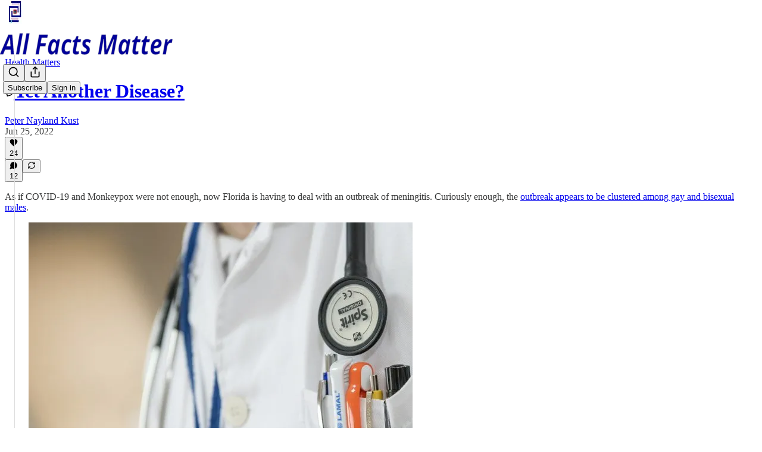

--- FILE ---
content_type: text/html; charset=utf-8
request_url: https://newsletter.allfactsmatter.us/p/yet-another-disease/comments
body_size: 37391
content:
<!DOCTYPE html>
<html lang="en">
    <head>
        <meta charset="utf-8" />
        <meta name="norton-safeweb-site-verification" content="24usqpep0ejc5w6hod3dulxwciwp0djs6c6ufp96av3t4whuxovj72wfkdjxu82yacb7430qjm8adbd5ezlt4592dq4zrvadcn9j9n-0btgdzpiojfzno16-fnsnu7xd" />
        
        <link rel="preconnect" href="https://substackcdn.com" />
        

        
            <title data-rh="true">Yet Another Disease? - by Peter Nayland Kust</title>
            
            <meta data-rh="true" name="theme-color" content="#ffffff"/><meta data-rh="true" property="og:type" content="article"/><meta data-rh="true" property="og:title" content="Yet Another Disease?"/><meta data-rh="true" name="twitter:title" content="Yet Another Disease?"/><meta data-rh="true" name="description" content="As if COVID-19 and Monkeypox were not enough, now Florida is having to deal with an outbreak of meningitis."/><meta data-rh="true" property="og:description" content="As if COVID-19 and Monkeypox were not enough, now Florida is having to deal with an outbreak of meningitis."/><meta data-rh="true" name="twitter:description" content="As if COVID-19 and Monkeypox were not enough, now Florida is having to deal with an outbreak of meningitis."/><meta data-rh="true" property="og:image" content="https://substackcdn.com/image/fetch/$s_!ZcVV!,w_1200,h_675,c_fill,f_jpg,q_auto:good,fl_progressive:steep,g_auto/https%3A%2F%2Fbucketeer-e05bbc84-baa3-437e-9518-adb32be77984.s3.amazonaws.com%2Fpublic%2Fimages%2Fcf8f97c7-5f90-42a8-8da6-9c5c4f5de58d_645x430.jpeg"/><meta data-rh="true" name="twitter:image" content="https://substackcdn.com/image/fetch/$s_!VPxh!,f_auto,q_auto:best,fl_progressive:steep/https%3A%2F%2Fallfactsmatter.substack.com%2Fapi%2Fv1%2Fpost_preview%2F60990022%2Ftwitter.jpg%3Fversion%3D4"/><meta data-rh="true" name="twitter:card" content="summary_large_image"/>
            
            
        

        

        <style>
          @layer legacy, tailwind, pencraftReset, pencraft;
        </style>

        
        <link rel="preload" as="style" href="https://substackcdn.com/bundle/theme/main.4664b3b7101dc7b31c22.css" />
        
        <link rel="preload" as="style" href="https://substackcdn.com/bundle/theme/color_links.c9908948e2f4e05476e6.css" />
        
        
        

        
            
                <link rel="stylesheet" type="text/css" href="https://substackcdn.com/bundle/static/css/97276.571613c3.css" />
            
                <link rel="stylesheet" type="text/css" href="https://substackcdn.com/bundle/static/css/56442.4e098ec2.css" />
            
                <link rel="stylesheet" type="text/css" href="https://substackcdn.com/bundle/static/css/20852.9cd7f82f.css" />
            
                <link rel="stylesheet" type="text/css" href="https://substackcdn.com/bundle/static/css/88577.8d59a919.css" />
            
                <link rel="stylesheet" type="text/css" href="https://substackcdn.com/bundle/static/css/56265.fe848d77.css" />
            
                <link rel="stylesheet" type="text/css" href="https://substackcdn.com/bundle/static/css/71385.bded94a0.css" />
            
                <link rel="stylesheet" type="text/css" href="https://substackcdn.com/bundle/static/css/41203.79811c0b.css" />
            
                <link rel="stylesheet" type="text/css" href="https://substackcdn.com/bundle/static/css/96998.600b6fbf.css" />
            
                <link rel="stylesheet" type="text/css" href="https://substackcdn.com/bundle/static/css/63601.6f1e1281.css" />
            
                <link rel="stylesheet" type="text/css" href="https://substackcdn.com/bundle/static/css/7424.f1c74731.css" />
            
                <link rel="stylesheet" type="text/css" href="https://substackcdn.com/bundle/static/css/93278.4c47f367.css" />
            
                <link rel="stylesheet" type="text/css" href="https://substackcdn.com/bundle/static/css/main.aba729d8.css" />
            
                <link rel="stylesheet" type="text/css" href="https://substackcdn.com/bundle/static/css/7424.f1c74731.css" />
            
                <link rel="stylesheet" type="text/css" href="https://substackcdn.com/bundle/static/css/96998.600b6fbf.css" />
            
                <link rel="stylesheet" type="text/css" href="https://substackcdn.com/bundle/static/css/41203.79811c0b.css" />
            
                <link rel="stylesheet" type="text/css" href="https://substackcdn.com/bundle/static/css/71385.bded94a0.css" />
            
                <link rel="stylesheet" type="text/css" href="https://substackcdn.com/bundle/static/css/56265.fe848d77.css" />
            
                <link rel="stylesheet" type="text/css" href="https://substackcdn.com/bundle/static/css/88577.8d59a919.css" />
            
                <link rel="stylesheet" type="text/css" href="https://substackcdn.com/bundle/static/css/56442.4e098ec2.css" />
            
                <link rel="stylesheet" type="text/css" href="https://substackcdn.com/bundle/static/css/86379.813be60f.css" />
            
                <link rel="stylesheet" type="text/css" href="https://substackcdn.com/bundle/static/css/63601.6f1e1281.css" />
            
                <link rel="stylesheet" type="text/css" href="https://substackcdn.com/bundle/static/css/93278.4c47f367.css" />
            
        

        
        
        
        
        <meta name="viewport" content="width=device-width, initial-scale=1, maximum-scale=1, user-scalable=0, viewport-fit=cover" />
        <meta name="author" content="Peter Nayland Kust" />
        <meta property="og:url" content="https://newsletter.allfactsmatter.us/p/yet-another-disease/comments" />
        
        
        <link rel="canonical" href="https://newsletter.allfactsmatter.us/p/yet-another-disease/comments" />
        

        

        

        

        
            
                <link rel="shortcut icon" href="https://substackcdn.com/image/fetch/$s_!b4vM!,f_auto,q_auto:good,fl_progressive:steep/https%3A%2F%2Fsubstack-post-media.s3.amazonaws.com%2Fpublic%2Fimages%2Fc5de8058-269a-4716-b553-a3fd0452b7be%2Ffavicon.ico">
            
        
            
                <link rel="icon" type="image/png" sizes="16x16" href="https://substackcdn.com/image/fetch/$s_!tDWL!,f_auto,q_auto:good,fl_progressive:steep/https%3A%2F%2Fsubstack-post-media.s3.amazonaws.com%2Fpublic%2Fimages%2Fc5de8058-269a-4716-b553-a3fd0452b7be%2Ffavicon-16x16.png">
            
        
            
                <link rel="icon" type="image/png" sizes="32x32" href="https://substackcdn.com/image/fetch/$s_!U-Zf!,f_auto,q_auto:good,fl_progressive:steep/https%3A%2F%2Fsubstack-post-media.s3.amazonaws.com%2Fpublic%2Fimages%2Fc5de8058-269a-4716-b553-a3fd0452b7be%2Ffavicon-32x32.png">
            
        
            
                <link rel="icon" type="image/png" sizes="48x48" href="https://substackcdn.com/image/fetch/$s_!AwS0!,f_auto,q_auto:good,fl_progressive:steep/https%3A%2F%2Fsubstack-post-media.s3.amazonaws.com%2Fpublic%2Fimages%2Fc5de8058-269a-4716-b553-a3fd0452b7be%2Ffavicon-48x48.png">
            
        
            
                <link rel="apple-touch-icon" sizes="57x57" href="https://substackcdn.com/image/fetch/$s_!uLN3!,f_auto,q_auto:good,fl_progressive:steep/https%3A%2F%2Fsubstack-post-media.s3.amazonaws.com%2Fpublic%2Fimages%2Fc5de8058-269a-4716-b553-a3fd0452b7be%2Fapple-touch-icon-57x57.png">
            
        
            
                <link rel="apple-touch-icon" sizes="60x60" href="https://substackcdn.com/image/fetch/$s_!DQZX!,f_auto,q_auto:good,fl_progressive:steep/https%3A%2F%2Fsubstack-post-media.s3.amazonaws.com%2Fpublic%2Fimages%2Fc5de8058-269a-4716-b553-a3fd0452b7be%2Fapple-touch-icon-60x60.png">
            
        
            
                <link rel="apple-touch-icon" sizes="72x72" href="https://substackcdn.com/image/fetch/$s_!zqXx!,f_auto,q_auto:good,fl_progressive:steep/https%3A%2F%2Fsubstack-post-media.s3.amazonaws.com%2Fpublic%2Fimages%2Fc5de8058-269a-4716-b553-a3fd0452b7be%2Fapple-touch-icon-72x72.png">
            
        
            
                <link rel="apple-touch-icon" sizes="76x76" href="https://substackcdn.com/image/fetch/$s_!26Ge!,f_auto,q_auto:good,fl_progressive:steep/https%3A%2F%2Fsubstack-post-media.s3.amazonaws.com%2Fpublic%2Fimages%2Fc5de8058-269a-4716-b553-a3fd0452b7be%2Fapple-touch-icon-76x76.png">
            
        
            
                <link rel="apple-touch-icon" sizes="114x114" href="https://substackcdn.com/image/fetch/$s_!Z0G7!,f_auto,q_auto:good,fl_progressive:steep/https%3A%2F%2Fsubstack-post-media.s3.amazonaws.com%2Fpublic%2Fimages%2Fc5de8058-269a-4716-b553-a3fd0452b7be%2Fapple-touch-icon-114x114.png">
            
        
            
                <link rel="apple-touch-icon" sizes="120x120" href="https://substackcdn.com/image/fetch/$s_!074s!,f_auto,q_auto:good,fl_progressive:steep/https%3A%2F%2Fsubstack-post-media.s3.amazonaws.com%2Fpublic%2Fimages%2Fc5de8058-269a-4716-b553-a3fd0452b7be%2Fapple-touch-icon-120x120.png">
            
        
            
                <link rel="apple-touch-icon" sizes="144x144" href="https://substackcdn.com/image/fetch/$s_!ddfM!,f_auto,q_auto:good,fl_progressive:steep/https%3A%2F%2Fsubstack-post-media.s3.amazonaws.com%2Fpublic%2Fimages%2Fc5de8058-269a-4716-b553-a3fd0452b7be%2Fapple-touch-icon-144x144.png">
            
        
            
                <link rel="apple-touch-icon" sizes="152x152" href="https://substackcdn.com/image/fetch/$s_!Yi-a!,f_auto,q_auto:good,fl_progressive:steep/https%3A%2F%2Fsubstack-post-media.s3.amazonaws.com%2Fpublic%2Fimages%2Fc5de8058-269a-4716-b553-a3fd0452b7be%2Fapple-touch-icon-152x152.png">
            
        
            
                <link rel="apple-touch-icon" sizes="167x167" href="https://substackcdn.com/image/fetch/$s_!S3a0!,f_auto,q_auto:good,fl_progressive:steep/https%3A%2F%2Fsubstack-post-media.s3.amazonaws.com%2Fpublic%2Fimages%2Fc5de8058-269a-4716-b553-a3fd0452b7be%2Fapple-touch-icon-167x167.png">
            
        
            
                <link rel="apple-touch-icon" sizes="180x180" href="https://substackcdn.com/image/fetch/$s_!KXz3!,f_auto,q_auto:good,fl_progressive:steep/https%3A%2F%2Fsubstack-post-media.s3.amazonaws.com%2Fpublic%2Fimages%2Fc5de8058-269a-4716-b553-a3fd0452b7be%2Fapple-touch-icon-180x180.png">
            
        
            
                <link rel="apple-touch-icon" sizes="1024x1024" href="https://substackcdn.com/image/fetch/$s_!zFIh!,f_auto,q_auto:good,fl_progressive:steep/https%3A%2F%2Fsubstack-post-media.s3.amazonaws.com%2Fpublic%2Fimages%2Fc5de8058-269a-4716-b553-a3fd0452b7be%2Fapple-touch-icon-1024x1024.png">
            
        
            
        
            
        
            
        

        

        
            <link rel="alternate" type="application/rss+xml" href="/feed?sectionId=22632" title="All Facts Matter"/>
        

        
        
        

        <style>:root{--color_theme_bg_pop:#000099;--background_pop:#000099;--color_theme_bg_web:#ffffff;--cover_bg_color:#ffffff;--cover_bg_color_secondary:#f0f0f0;--background_pop_darken:#000080;--print_on_pop:#ffffff;--color_theme_bg_pop_darken:#000080;--color_theme_print_on_pop:#ffffff;--color_theme_bg_pop_20:rgba(0, 0, 153, 0.2);--color_theme_bg_pop_30:rgba(0, 0, 153, 0.3);--print_pop:#000099;--color_theme_accent:#000099;--cover_print_primary:#363737;--cover_print_secondary:#757575;--cover_print_tertiary:#b6b6b6;--cover_border_color:#000099;--font_family_headings_preset:'SF Pro Display', -apple-system, system-ui, BlinkMacSystemFont, 'Inter', 'Segoe UI', Roboto, Helvetica, Arial, sans-serif, 'Apple Color Emoji', 'Segoe UI Emoji', 'Segoe UI Symbol';--font_weight_headings_preset:900;--font_family_body_preset:'SF Pro Display', -apple-system, system-ui, BlinkMacSystemFont, 'Inter', 'Segoe UI', Roboto, Helvetica, Arial, sans-serif, 'Apple Color Emoji', 'Segoe UI Emoji', 'Segoe UI Symbol';--font_weight_body_preset:400;--font_preset_heading:heavy_sans;--font_preset_body:sans;--home_hero:feature-media;--home_posts:custom;--home_show_top_posts:true;--web_bg_color:#ffffff;--background_contrast_1:#f0f0f0;--background_contrast_2:#dddddd;--background_contrast_3:#b7b7b7;--background_contrast_4:#929292;--background_contrast_5:#515151;--color_theme_bg_contrast_1:#f0f0f0;--color_theme_bg_contrast_2:#dddddd;--color_theme_bg_contrast_3:#b7b7b7;--color_theme_bg_contrast_4:#929292;--color_theme_bg_contrast_5:#515151;--color_theme_bg_elevated:#ffffff;--color_theme_bg_elevated_secondary:#f0f0f0;--color_theme_bg_elevated_tertiary:#dddddd;--color_theme_detail:#e6e6e6;--background_contrast_pop:rgba(0, 0, 153, 0.4);--color_theme_bg_contrast_pop:rgba(0, 0, 153, 0.4);--theme_bg_is_dark:0;--print_on_web_bg_color:#363737;--print_secondary_on_web_bg_color:#868787;--background_pop_rgb:0, 0, 153;--color_theme_bg_pop_rgb:0, 0, 153;--color_theme_accent_rgb:0, 0, 153;}</style>

        
            <link rel="stylesheet" href="https://substackcdn.com/bundle/theme/main.4664b3b7101dc7b31c22.css" />
        
            <link rel="stylesheet" href="https://substackcdn.com/bundle/theme/color_links.c9908948e2f4e05476e6.css" />
        

        <style></style>

        

        

        

        
    </head>

    <body class="">
        

        

        

        

        <div id="entry">
            <div id="main" class="main typography use-theme-bg"><div class="pencraft pc-display-contents pc-reset pubTheme-yiXxQA"><div data-testid="navbar" class="main-menu"><div class="mainMenuContent-DME8DR"><div style="position:relative;height:87px;" class="pencraft pc-display-flex pc-gap-12 pc-paddingLeft-20 pc-paddingRight-20 pc-justifyContent-space-between pc-alignItems-center pc-reset border-bottom-detail-k1F6C4 topBar-pIF0J1"><div style="flex-basis:0px;flex-grow:1;" class="logoContainer-p12gJb"><a href="/" native class="pencraft pc-display-contents pc-reset"><div draggable="false" class="pencraft pc-display-flex pc-position-relative pc-reset"><div style="width:40px;height:40px;" class="pencraft pc-display-flex pc-reset bg-white-ZBV5av pc-borderRadius-sm overflow-hidden-WdpwT6 sizing-border-box-DggLA4"><picture class="pencraft pc-display-contents pc-reset"><source type="image/webp" sizes="40px" srcset="https://substackcdn.com/image/fetch/$s_!rhlt!,w_40,h_40,c_fill,f_webp,q_auto:good,fl_progressive:steep/https%3A%2F%2Fsubstack-post-media.s3.amazonaws.com%2Fpublic%2Fimages%2Fd805b66d-6390-448d-b227-5014ff8e1017_256x256.png 40w, https://substackcdn.com/image/fetch/$s_!rhlt!,w_80,h_80,c_fill,f_webp,q_auto:good,fl_progressive:steep/https%3A%2F%2Fsubstack-post-media.s3.amazonaws.com%2Fpublic%2Fimages%2Fd805b66d-6390-448d-b227-5014ff8e1017_256x256.png 80w, https://substackcdn.com/image/fetch/$s_!rhlt!,w_120,h_120,c_fill,f_webp,q_auto:good,fl_progressive:steep/https%3A%2F%2Fsubstack-post-media.s3.amazonaws.com%2Fpublic%2Fimages%2Fd805b66d-6390-448d-b227-5014ff8e1017_256x256.png 120w"/><img src="https://substackcdn.com/image/fetch/$s_!rhlt!,w_40,h_40,c_fill,f_auto,q_auto:good,fl_progressive:steep/https%3A%2F%2Fsubstack-post-media.s3.amazonaws.com%2Fpublic%2Fimages%2Fd805b66d-6390-448d-b227-5014ff8e1017_256x256.png" srcset="https://substackcdn.com/image/fetch/$s_!rhlt!,w_40,h_40,c_fill,f_auto,q_auto:good,fl_progressive:steep/https%3A%2F%2Fsubstack-post-media.s3.amazonaws.com%2Fpublic%2Fimages%2Fd805b66d-6390-448d-b227-5014ff8e1017_256x256.png 40w, https://substackcdn.com/image/fetch/$s_!rhlt!,w_80,h_80,c_fill,f_auto,q_auto:good,fl_progressive:steep/https%3A%2F%2Fsubstack-post-media.s3.amazonaws.com%2Fpublic%2Fimages%2Fd805b66d-6390-448d-b227-5014ff8e1017_256x256.png 80w, https://substackcdn.com/image/fetch/$s_!rhlt!,w_120,h_120,c_fill,f_auto,q_auto:good,fl_progressive:steep/https%3A%2F%2Fsubstack-post-media.s3.amazonaws.com%2Fpublic%2Fimages%2Fd805b66d-6390-448d-b227-5014ff8e1017_256x256.png 120w" sizes="40px" alt="All Facts Matter" draggable="false" class="pencraft pc-width-40 pc-height-40 pc-reset"/></picture></div></div></a></div><div style="flex-grow:0;" class="titleContainer-DJYq5v"><h1 class="pencraft pc-reset font-pub-headings-FE5byy reset-IxiVJZ title-oOnUGd titleWithWordmark-GfqxEZ"><a href="/" class="pencraft pc-display-contents pc-reset"><img alt="All Facts Matter" src="https://substackcdn.com/image/fetch/$s_!wb2n!,e_trim:10:white/e_trim:10:transparent/h_72,c_limit,f_auto,q_auto:good,fl_progressive:steep/https%3A%2F%2Fsubstack-post-media.s3.amazonaws.com%2Fpublic%2Fimages%2F2bb9fd5d-c8db-4d73-984a-955fa5b2a717_1344x256.png" style="display:block;height:36px;"/></a></h1></div><div style="flex-basis:0px;flex-grow:1;" class="pencraft pc-display-flex pc-justifyContent-flex-end pc-alignItems-center pc-reset"><div class="buttonsContainer-SJBuep"><div class="pencraft pc-display-flex pc-gap-8 pc-justifyContent-flex-end pc-alignItems-center pc-reset navbar-buttons"><div class="pencraft pc-display-flex pc-gap-4 pc-reset"><span data-state="closed"><button tabindex="0" type="button" aria-label="Search" class="pencraft pc-reset pencraft iconButton-mq_Et5 iconButtonBase-dJGHgN buttonBase-GK1x3M buttonStyle-r7yGCK size_md-gCDS3o priority_tertiary-rlke8z"><svg xmlns="http://www.w3.org/2000/svg" width="20" height="20" viewBox="0 0 24 24" fill="none" stroke="currentColor" stroke-width="2" stroke-linecap="round" stroke-linejoin="round" class="lucide lucide-search"><circle cx="11" cy="11" r="8"></circle><path d="m21 21-4.3-4.3"></path></svg></button></span><button tabindex="0" type="button" aria-label="Share Publication" id="headlessui-menu-button-P0-5" aria-haspopup="menu" aria-expanded="false" data-headlessui-state class="pencraft pc-reset pencraft iconButton-mq_Et5 iconButtonBase-dJGHgN buttonBase-GK1x3M buttonStyle-r7yGCK size_md-gCDS3o priority_tertiary-rlke8z"><svg xmlns="http://www.w3.org/2000/svg" width="20" height="20" viewBox="0 0 24 24" fill="none" stroke="currentColor" stroke-width="2" stroke-linecap="round" stroke-linejoin="round" class="lucide lucide-share"><path d="M4 12v8a2 2 0 0 0 2 2h12a2 2 0 0 0 2-2v-8"></path><polyline points="16 6 12 2 8 6"></polyline><line x1="12" x2="12" y1="2" y2="15"></line></svg></button></div><button tabindex="0" type="button" data-testid="noncontributor-cta-button" class="pencraft pc-reset pencraft buttonBase-GK1x3M buttonText-X0uSmG buttonStyle-r7yGCK priority_primary-RfbeYt size_md-gCDS3o">Subscribe</button><button tabindex="0" type="button" native data-href="https://substack.com/sign-in?redirect=%2Fp%2Fyet-another-disease%2Fcomments&amp;for_pub=allfactsmatter" class="pencraft pc-reset pencraft buttonBase-GK1x3M buttonText-X0uSmG buttonStyle-r7yGCK priority_tertiary-rlke8z size_md-gCDS3o">Sign in</button></div></div></div></div></div><div style="height:88px;"></div></div></div><div class="pencraft pc-display-contents pc-reset pubTheme-yiXxQA"><div class="comments-page"><div class="container"><table role="presentation" width="auto" border="0" cellspacing="0" cellpadding="0" class="thread-head typography "><tr><td><table role="presentation" width="auto" border="0" cellspacing="0" cellpadding="0"><tr><td><div class="visibility-check"></div></td></tr><tr><td><table role="presentation" width="auto" border="0" cellspacing="0" cellpadding="0"><tr><td><div role="region" aria-label="Post header" class="post-header"><div class="pencraft pc-display-flex pc-reset post-label"><a href="https://newsletter.allfactsmatter.us/s/viral-matters/?utm_source=substack&amp;utm_medium=menu" class="pencraft pc-reset color-secondary-ls1g8s line-height-20-t4M0El font-meta-MWBumP size-14-MLPa7j weight-medium-fw81nC transform-uppercase-yKDgcq reset-IxiVJZ meta-EgzBVA">Health Matters</a></div><h1 dir="auto" class="post-title published title-X77sOw"><a href="https://newsletter.allfactsmatter.us/p/yet-another-disease"><svg role="img" style="height:15px;width:15px;" width="15" height="15" viewBox="0 0 19 19" fill="none" stroke-width="1.8" stroke="#000" xmlns="http://www.w3.org/2000/svg" class="thread"><g><title></title><path d="M10.4286 3H8.57143C5.49441 3 3 5.49441 3 8.57143C3 10.2355 4.16477 12.1934 5.32143 13.2143V16L11.3571 14.1429C14.6071 13.067 16 10.9973 16 8.57143C16 5.49441 13.5056 3 10.4286 3Z" stroke="black" stroke-linejoin="round"></path></g></svg>Yet Another Disease?</a></h1><div class="post-ufi style-compressed themed"><div class="ufi-preamble themed"><div class="ufi-preamble-label author"><span data-state="closed"><a href="https://substack.com/@peternaylandkust">Peter Nayland Kust</a></span></div><div title="2022-06-25T02:00:06.984Z" class="ufi-preamble-label post-date"><time datetime="2022-06-25T02:00:06.984Z">Jun 25, 2022</time></div></div><div class="like-button-container post-ufi-button style-compressed"><button tabindex="0" type="button" aria-label="Like (24)" aria-pressed="false" class="pencraft pc-reset pencraft post-ufi-button style-compressed has-label with-border"><svg role="img" style="height:14px;width:14px;" width="14" height="14" viewBox="0 0 24 24" fill="#000000" stroke-width="2" stroke="#000" xmlns="http://www.w3.org/2000/svg" class="icon"><g><title></title><svg xmlns="http://www.w3.org/2000/svg" width="24" height="24" viewBox="0 0 24 24" stroke-width="2" stroke-linecap="round" stroke-linejoin="round" class="lucide lucide-heart"><path d="M19 14c1.49-1.46 3-3.21 3-5.5A5.5 5.5 0 0 0 16.5 3c-1.76 0-3 .5-4.5 2-1.5-1.5-2.74-2-4.5-2A5.5 5.5 0 0 0 2 8.5c0 2.3 1.5 4.05 3 5.5l7 7Z"></path></svg></g></svg><div class="label">24</div></button></div><button tabindex="0" type="button" aria-label="View comments (12)" data-href="https://newsletter.allfactsmatter.us/p/yet-another-disease/comments" class="pencraft pc-reset pencraft post-ufi-button style-compressed post-ufi-comment-button has-label with-border"><svg role="img" style="height:14px;width:14px;" width="14" height="14" viewBox="0 0 24 24" fill="#000000" stroke-width="2" stroke="#000" xmlns="http://www.w3.org/2000/svg" class="icon"><g><title></title><svg xmlns="http://www.w3.org/2000/svg" width="24" height="24" viewBox="0 0 24 24" stroke-width="2" stroke-linecap="round" stroke-linejoin="round" class="lucide lucide-message-circle"><path d="M7.9 20A9 9 0 1 0 4 16.1L2 22Z"></path></svg></g></svg><div class="label">12</div></button><button tabindex="0" type="button" class="pencraft pc-reset pencraft post-ufi-button style-compressed no-label with-border"><svg role="img" style="height:14px;width:14px;" width="14" height="14" viewBox="0 0 24 24" fill="none" stroke-width="2" stroke="#000" xmlns="http://www.w3.org/2000/svg" class="icon"><g><title></title><path d="M21 3V8M21 8H16M21 8L18 5.29962C16.7056 4.14183 15.1038 3.38328 13.3879 3.11547C11.6719 2.84766 9.9152 3.08203 8.32951 3.79031C6.74382 4.49858 5.39691 5.65051 4.45125 7.10715C3.5056 8.5638 3.00158 10.2629 3 11.9996M3 21V16M3 16H8M3 16L6 18.7C7.29445 19.8578 8.89623 20.6163 10.6121 20.8841C12.3281 21.152 14.0848 20.9176 15.6705 20.2093C17.2562 19.501 18.6031 18.3491 19.5487 16.8925C20.4944 15.4358 20.9984 13.7367 21 12" stroke-linecap="round" stroke-linejoin="round"></path></g></svg></button></div></div></td></tr><tr><td><div dir="auto" class="body markup"><p><span>As if COVID-19 and Monkeypox were not enough, now Florida is having to deal with an outbreak of meningitis. Curiously enough, the </span><a href="https://archive.ph/feLtP" rel>outbreak appears to be clustered among gay and bisexual males</a><span>.</span></p><div class="captioned-image-container"><figure><a target="_blank" href="https://substackcdn.com/image/fetch/$s_!ZcVV!,f_auto,q_auto:good,fl_progressive:steep/https%3A%2F%2Fbucketeer-e05bbc84-baa3-437e-9518-adb32be77984.s3.amazonaws.com%2Fpublic%2Fimages%2Fcf8f97c7-5f90-42a8-8da6-9c5c4f5de58d_645x430.jpeg" data-component-name="Image2ToDOM" rel class="image-link image2 is-viewable-img can-restack"><div class="image2-inset can-restack"><picture><source type="image/webp" srcset="https://substackcdn.com/image/fetch/$s_!ZcVV!,w_424,c_limit,f_webp,q_auto:good,fl_progressive:steep/https%3A%2F%2Fbucketeer-e05bbc84-baa3-437e-9518-adb32be77984.s3.amazonaws.com%2Fpublic%2Fimages%2Fcf8f97c7-5f90-42a8-8da6-9c5c4f5de58d_645x430.jpeg 424w, https://substackcdn.com/image/fetch/$s_!ZcVV!,w_848,c_limit,f_webp,q_auto:good,fl_progressive:steep/https%3A%2F%2Fbucketeer-e05bbc84-baa3-437e-9518-adb32be77984.s3.amazonaws.com%2Fpublic%2Fimages%2Fcf8f97c7-5f90-42a8-8da6-9c5c4f5de58d_645x430.jpeg 848w, https://substackcdn.com/image/fetch/$s_!ZcVV!,w_1272,c_limit,f_webp,q_auto:good,fl_progressive:steep/https%3A%2F%2Fbucketeer-e05bbc84-baa3-437e-9518-adb32be77984.s3.amazonaws.com%2Fpublic%2Fimages%2Fcf8f97c7-5f90-42a8-8da6-9c5c4f5de58d_645x430.jpeg 1272w, https://substackcdn.com/image/fetch/$s_!ZcVV!,w_1456,c_limit,f_webp,q_auto:good,fl_progressive:steep/https%3A%2F%2Fbucketeer-e05bbc84-baa3-437e-9518-adb32be77984.s3.amazonaws.com%2Fpublic%2Fimages%2Fcf8f97c7-5f90-42a8-8da6-9c5c4f5de58d_645x430.jpeg 1456w" sizes="100vw"/><img src="https://substackcdn.com/image/fetch/$s_!ZcVV!,w_1456,c_limit,f_auto,q_auto:good,fl_progressive:steep/https%3A%2F%2Fbucketeer-e05bbc84-baa3-437e-9518-adb32be77984.s3.amazonaws.com%2Fpublic%2Fimages%2Fcf8f97c7-5f90-42a8-8da6-9c5c4f5de58d_645x430.jpeg" width="645" height="430" data-attrs="{&quot;src&quot;:&quot;https://bucketeer-e05bbc84-baa3-437e-9518-adb32be77984.s3.amazonaws.com/public/images/cf8f97c7-5f90-42a8-8da6-9c5c4f5de58d_645x430.jpeg&quot;,&quot;srcNoWatermark&quot;:null,&quot;fullscreen&quot;:null,&quot;imageSize&quot;:null,&quot;height&quot;:430,&quot;width&quot;:645,&quot;resizeWidth&quot;:null,&quot;bytes&quot;:32072,&quot;alt&quot;:null,&quot;title&quot;:null,&quot;type&quot;:&quot;image/jpeg&quot;,&quot;href&quot;:null,&quot;belowTheFold&quot;:false,&quot;topImage&quot;:true,&quot;internalRedirect&quot;:null,&quot;isProcessing&quot;:false,&quot;align&quot;:null,&quot;offset&quot;:false}" alt srcset="https://substackcdn.com/image/fetch/$s_!ZcVV!,w_424,c_limit,f_auto,q_auto:good,fl_progressive:steep/https%3A%2F%2Fbucketeer-e05bbc84-baa3-437e-9518-adb32be77984.s3.amazonaws.com%2Fpublic%2Fimages%2Fcf8f97c7-5f90-42a8-8da6-9c5c4f5de58d_645x430.jpeg 424w, https://substackcdn.com/image/fetch/$s_!ZcVV!,w_848,c_limit,f_auto,q_auto:good,fl_progressive:steep/https%3A%2F%2Fbucketeer-e05bbc84-baa3-437e-9518-adb32be77984.s3.amazonaws.com%2Fpublic%2Fimages%2Fcf8f97c7-5f90-42a8-8da6-9c5c4f5de58d_645x430.jpeg 848w, https://substackcdn.com/image/fetch/$s_!ZcVV!,w_1272,c_limit,f_auto,q_auto:good,fl_progressive:steep/https%3A%2F%2Fbucketeer-e05bbc84-baa3-437e-9518-adb32be77984.s3.amazonaws.com%2Fpublic%2Fimages%2Fcf8f97c7-5f90-42a8-8da6-9c5c4f5de58d_645x430.jpeg 1272w, https://substackcdn.com/image/fetch/$s_!ZcVV!,w_1456,c_limit,f_auto,q_auto:good,fl_progressive:steep/https%3A%2F%2Fbucketeer-e05bbc84-baa3-437e-9518-adb32be77984.s3.amazonaws.com%2Fpublic%2Fimages%2Fcf8f97c7-5f90-42a8-8da6-9c5c4f5de58d_645x430.jpeg 1456w" sizes="100vw" fetchpriority="high" class="sizing-normal"/></picture><div class="image-link-expand"><div class="pencraft pc-display-flex pc-gap-8 pc-reset"><button tabindex="0" type="button" class="pencraft pc-reset pencraft icon-container restack-image"><svg role="img" style="height:20px;width:20px" width="20" height="20" viewBox="0 0 20 20" fill="none" stroke-width="1.5" stroke="var(--color-fg-primary)" stroke-linecap="round" stroke-linejoin="round" xmlns="http://www.w3.org/2000/svg"><g><title></title><path d="M2.53001 7.81595C3.49179 4.73911 6.43281 2.5 9.91173 2.5C13.1684 2.5 15.9537 4.46214 17.0852 7.23684L17.6179 8.67647M17.6179 8.67647L18.5002 4.26471M17.6179 8.67647L13.6473 6.91176M17.4995 12.1841C16.5378 15.2609 13.5967 17.5 10.1178 17.5C6.86118 17.5 4.07589 15.5379 2.94432 12.7632L2.41165 11.3235M2.41165 11.3235L1.5293 15.7353M2.41165 11.3235L6.38224 13.0882"></path></g></svg></button><button tabindex="0" type="button" class="pencraft pc-reset pencraft icon-container view-image"><svg xmlns="http://www.w3.org/2000/svg" width="20" height="20" viewBox="0 0 24 24" fill="none" stroke="currentColor" stroke-width="2" stroke-linecap="round" stroke-linejoin="round" class="lucide lucide-maximize2 lucide-maximize-2"><polyline points="15 3 21 3 21 9"></polyline><polyline points="9 21 3 21 3 15"></polyline><line x1="21" x2="14" y1="3" y2="10"></line><line x1="3" x2="10" y1="21" y2="14"></line></svg></button></div></div></div></a></figure></div><blockquote><p><span>Twenty-four cases of meningitis (</span><a href="https://archive.ph/o/feLtP/https://www.helpstoptheclock.org/?&amp;utm_source=google&amp;utm_medium=cpc&amp;utm_campaign=Menactra+-+DTC_GGL_NBRD_Meningococcal+General_CNV_SEA_EXTM_US_EN+KW+-+EN+BR_ALL&amp;utm_term=menacwy&amp;gclid=CjwKCAjw-8qVBhANEiwAfjXLrs9npLTadV6-a4kHnwxzpZQzp2LNvPJ1_KuJbhNl-DJCOrHRNjuHLBoCk3AQAvD_BwE&amp;gclsrc=aw.ds" rel>meningococcal disease</a><span>) and seven deaths among gay and bisexual men are under investigation by the U.S. Centers for Disease Control and Prevention and the Florida Department of Public Health. Officials said it was among the worst outbreaks ever among this group.</span></p></blockquote><p><span>As per usual, the </span><a href="https://www.cdc.gov/meningococcal/outbreaks/FL2022.html" rel>CDC is advising folk</a><span> to get vaccinated against meningococcal disease.</span></p><p>Is this, like the hepatitis cases among children, a potential unforeseen consequence of the Pandemic Panic?</p><p>Or are we just that sensitized to outbreaks of rare diseases in the post-COVID era?</p></div></td></tr></table></td></tr><tr><td><div class="visibility-check"></div></td></tr></table></td></tr></table></div><div class="container"><div class="pencraft pc-display-flex pc-paddingTop-8 pc-paddingBottom-8 pc-justifyContent-space-between pc-alignItems-center pc-reset"><div class="pencraft pc-reset color-primary-zABazT font-text-qe4AeH size-19-Avxa7J weight-bold-DmI9lw reset-IxiVJZ">12 Comments</div><button tabindex="0" type="button" id="headlessui-menu-button-P0-36" aria-haspopup="menu" aria-expanded="false" data-headlessui-state class="pencraft pc-reset pencraft buttonBase-GK1x3M buttonText-X0uSmG buttonStyle-r7yGCK priority_secondary-S63h9o size_sm-G3LciD"><svg xmlns="http://www.w3.org/2000/svg" width="18" height="18" viewBox="0 0 24 24" fill="none" stroke="currentColor" stroke-width="2" stroke-linecap="round" stroke-linejoin="round" class="lucide lucide-arrow-up-down"><path d="m21 16-4 4-4-4"></path><path d="M17 20V4"></path><path d="m3 8 4-4 4 4"></path><path d="M7 4v16"></path></svg>Newest first</button></div><div data-test-id="comment-input" class="pencraft pc-display-flex pc-reset flex-grow-rzmknG"><form class="form-CkZ7Kt"><div style="--scale:32px;" class="pencraft pc-display-flex pc-width-32 pc-height-32 pc-justifyContent-center pc-alignItems-center pc-position-relative pc-reset bg-secondary-UUD3_J flex-auto-j3S2WA outline-detail-vcQLyr pc-borderRadius-full overflow-hidden-WdpwT6 sizing-border-box-DggLA4 container-TAtrWj"><div style="--scale:32px;" title="User" class="pencraft pc-display-flex pc-width-32 pc-height-32 pc-justifyContent-center pc-alignItems-center pc-position-relative pc-reset bg-secondary-UUD3_J flex-auto-j3S2WA outline-detail-vcQLyr pc-borderRadius-full overflow-hidden-WdpwT6 sizing-border-box-DggLA4 container-TAtrWj"><picture><source type="image/webp" srcset="https://substackcdn.com/image/fetch/$s_!TnFC!,w_32,h_32,c_fill,f_webp,q_auto:good,fl_progressive:steep/https%3A%2F%2Fsubstack.com%2Fimg%2Favatars%2Fdefault-light.png 32w, https://substackcdn.com/image/fetch/$s_!TnFC!,w_64,h_64,c_fill,f_webp,q_auto:good,fl_progressive:steep/https%3A%2F%2Fsubstack.com%2Fimg%2Favatars%2Fdefault-light.png 64w, https://substackcdn.com/image/fetch/$s_!TnFC!,w_96,h_96,c_fill,f_webp,q_auto:good,fl_progressive:steep/https%3A%2F%2Fsubstack.com%2Fimg%2Favatars%2Fdefault-light.png 96w" sizes="32px"/><img src="https://substackcdn.com/image/fetch/$s_!TnFC!,w_32,h_32,c_fill,f_auto,q_auto:good,fl_progressive:steep/https%3A%2F%2Fsubstack.com%2Fimg%2Favatars%2Fdefault-light.png" sizes="32px" alt="User's avatar" srcset="https://substackcdn.com/image/fetch/$s_!TnFC!,w_32,h_32,c_fill,f_auto,q_auto:good,fl_progressive:steep/https%3A%2F%2Fsubstack.com%2Fimg%2Favatars%2Fdefault-light.png 32w, https://substackcdn.com/image/fetch/$s_!TnFC!,w_64,h_64,c_fill,f_auto,q_auto:good,fl_progressive:steep/https%3A%2F%2Fsubstack.com%2Fimg%2Favatars%2Fdefault-light.png 64w, https://substackcdn.com/image/fetch/$s_!TnFC!,w_96,h_96,c_fill,f_auto,q_auto:good,fl_progressive:steep/https%3A%2F%2Fsubstack.com%2Fimg%2Favatars%2Fdefault-light.png 96w" width="32" height="32" draggable="false" class="img-OACg1c object-fit-cover-u4ReeV pencraft pc-reset"/></picture></div></div><div class="pencraft pc-display-flex pc-flexDirection-column pc-gap-8 pc-reset flex-grow-rzmknG"><textarea name="body" placeholder="Write a comment..." aria-label="Write a comment..." rows="4" class="pencraft input-qHk4bN autogrowing-_ipn9Y textarea-GbEjRX inputText-pV_yWb"></textarea><div data-state="closed" class="pencraft pc-display-flex pc-flexDirection-column pc-reset overflow-hidden-WdpwT6"></div></div></form></div><div class="comment-list-container"><div class="comment-list"><div class="comment-list-items"><div class="comment"><div id="comment-7343237" class="comment-anchor"></div><div id="comment-7343237-reply" class="comment-anchor"></div><div role="article" aria-label="Comment by Dr. Flurm Googlybean" class="pencraft pc-display-flex pc-gap-12 pc-paddingBottom-12 pc-reset comment-content"><div class="pencraft pc-display-flex pc-flexDirection-column pc-reset"><a href="https://substack.com/profile/45646521-dr-flurm-googlybean?utm_source=comment" aria-label="View Dr. Flurm Googlybean's profile" class="pencraft pc-display-contents pc-reset"><div style="--scale:32px;" tabindex="0" class="pencraft pc-display-flex pc-width-32 pc-height-32 pc-justifyContent-center pc-alignItems-center pc-position-relative pc-reset bg-secondary-UUD3_J flex-auto-j3S2WA animate-XFJxE4 outline-detail-vcQLyr pc-borderRadius-full overflow-hidden-WdpwT6 sizing-border-box-DggLA4 pressable-sm-YIJFKJ showFocus-sk_vEm container-TAtrWj interactive-UkK0V6"><div style="--scale:32px;" title="Dr. Flurm Googlybean" class="pencraft pc-display-flex pc-width-32 pc-height-32 pc-justifyContent-center pc-alignItems-center pc-position-relative pc-reset bg-secondary-UUD3_J flex-auto-j3S2WA outline-detail-vcQLyr pc-borderRadius-full overflow-hidden-WdpwT6 sizing-border-box-DggLA4 container-TAtrWj"><picture><source type="image/webp" srcset="https://substackcdn.com/image/fetch/$s_!ydWk!,w_32,h_32,c_fill,f_webp,q_auto:good,fl_progressive:steep/https%3A%2F%2Fbucketeer-e05bbc84-baa3-437e-9518-adb32be77984.s3.amazonaws.com%2Fpublic%2Fimages%2F8cab7efc-683a-4880-848b-e6d38b8d1912_1280x1280.jpeg 32w, https://substackcdn.com/image/fetch/$s_!ydWk!,w_64,h_64,c_fill,f_webp,q_auto:good,fl_progressive:steep/https%3A%2F%2Fbucketeer-e05bbc84-baa3-437e-9518-adb32be77984.s3.amazonaws.com%2Fpublic%2Fimages%2F8cab7efc-683a-4880-848b-e6d38b8d1912_1280x1280.jpeg 64w, https://substackcdn.com/image/fetch/$s_!ydWk!,w_96,h_96,c_fill,f_webp,q_auto:good,fl_progressive:steep/https%3A%2F%2Fbucketeer-e05bbc84-baa3-437e-9518-adb32be77984.s3.amazonaws.com%2Fpublic%2Fimages%2F8cab7efc-683a-4880-848b-e6d38b8d1912_1280x1280.jpeg 96w" sizes="32px"/><img src="https://substackcdn.com/image/fetch/$s_!ydWk!,w_32,h_32,c_fill,f_auto,q_auto:good,fl_progressive:steep/https%3A%2F%2Fbucketeer-e05bbc84-baa3-437e-9518-adb32be77984.s3.amazonaws.com%2Fpublic%2Fimages%2F8cab7efc-683a-4880-848b-e6d38b8d1912_1280x1280.jpeg" sizes="32px" alt="Dr. Flurm Googlybean's avatar" srcset="https://substackcdn.com/image/fetch/$s_!ydWk!,w_32,h_32,c_fill,f_auto,q_auto:good,fl_progressive:steep/https%3A%2F%2Fbucketeer-e05bbc84-baa3-437e-9518-adb32be77984.s3.amazonaws.com%2Fpublic%2Fimages%2F8cab7efc-683a-4880-848b-e6d38b8d1912_1280x1280.jpeg 32w, https://substackcdn.com/image/fetch/$s_!ydWk!,w_64,h_64,c_fill,f_auto,q_auto:good,fl_progressive:steep/https%3A%2F%2Fbucketeer-e05bbc84-baa3-437e-9518-adb32be77984.s3.amazonaws.com%2Fpublic%2Fimages%2F8cab7efc-683a-4880-848b-e6d38b8d1912_1280x1280.jpeg 64w, https://substackcdn.com/image/fetch/$s_!ydWk!,w_96,h_96,c_fill,f_auto,q_auto:good,fl_progressive:steep/https%3A%2F%2Fbucketeer-e05bbc84-baa3-437e-9518-adb32be77984.s3.amazonaws.com%2Fpublic%2Fimages%2F8cab7efc-683a-4880-848b-e6d38b8d1912_1280x1280.jpeg 96w" width="32" height="32" draggable="false" class="img-OACg1c object-fit-cover-u4ReeV pencraft pc-reset"/></picture></div></div></a></div><div class="pencraft pc-display-flex pc-flexDirection-column pc-reset flex-grow-rzmknG"><div class="pencraft pc-display-flex pc-reset"><div class="pencraft pc-display-flex pc-flexDirection-column pc-gap-4 pc-reset"><div class="pencraft pc-display-flex pc-minWidth-0 pc-gap-8 pc-alignItems-center pc-height-20 pc-reset line-height-20-t4M0El font-text-qe4AeH size-15-Psle70 weight-regular-mUq6Gb"><div class="pencraft pc-display-flex pc-minWidth-0 pc-gap-8 pc-alignItems-center pc-reset flex-grow-rzmknG"><div class="pencraft pc-display-flex pc-gap-6 pc-reset color-primary-zABazT line-height-20-t4M0El font-text-qe4AeH size-13-hZTUKr weight-regular-mUq6Gb reset-IxiVJZ"><span class="pencraft pc-reset line-height-20-t4M0El font-text-qe4AeH size-15-Psle70 weight-medium-fw81nC reset-IxiVJZ"><span data-state="closed"><span class="pencraft pc-reset decoration-hover-underline-ClDVRM reset-IxiVJZ"><a href="https://substack.com/profile/45646521-dr-flurm-googlybean?utm_source=substack-feed-item" showBack class="link-LIBpto">Dr. Flurm Googlybean</a></span></span> </span></div><span data-state="closed"></span><a href="https://newsletter.allfactsmatter.us/p/yet-another-disease/comment/7343237" rel="nofollow" native title="Jun 25, 2022, 4:08 AM" class="pencraft pc-reset color-secondary-ls1g8s decoration-hover-underline-ClDVRM reset-IxiVJZ"><span class="pencraft pc-reset color-secondary-ls1g8s line-height-20-t4M0El font-text-qe4AeH size-13-hZTUKr weight-regular-mUq6Gb reset-IxiVJZ">Jun 25, 2022</span></a></div></div><div class="pencraft pc-display-flex pc-gap-4 pc-reset"><button tabindex="-1" type="button" class="pencraft pc-display-flex pc-gap-4 pc-height-20 pc-paddingLeft-6 pc-paddingRight-6 pc-paddingTop-2 pc-paddingBottom-2 pc-alignItems-center pc-reset font-text-qe4AeH size-11-NuY2Zx weight-medium-fw81nC pencraft tag-XbOVLt theme_accent-Y2sqZY priority_secondary-outline-RpooJS pencraft pc-display-flex pc-height-20 pc-paddingLeft-6 pc-paddingRight-6 pc-paddingTop-2 pc-paddingBottom-2 pc-gap-4 pc-alignItems-center pc-reset cursor-inherit-LxLBJ6 pc-borderRadius-xs font-text-qe4AeH size-11-NuY2Zx weight-medium-fw81nC"><div class="pencraft pc-display-flex pc-alignItems-center pc-reset leading-mI5Ihl fillIcon-dQ0mii"><svg role="img" style="height:14px;width:14px;" width="14" height="14" viewBox="0 0 20 20" fill="var(--color-fg-primary)" stroke-width="2.5" stroke="#000" xmlns="http://www.w3.org/2000/svg"><g><title></title><path stroke="none" d="M9.99915 16.7256C9.90515 16.7256 9.79102 16.692 9.65674 16.6249C9.52246 16.5622 9.3949 16.4906 9.27405 16.41C8.02974 15.6044 6.94657 14.7584 6.02454 13.8722C5.10697 12.9815 4.3953 12.0662 3.88953 11.1262C3.38375 10.1818 3.13086 9.23067 3.13086 8.27283C3.13086 7.63725 3.23157 7.05762 3.43298 6.53394C3.63888 6.01025 3.92086 5.55819 4.27893 5.17773C4.64148 4.79728 5.05774 4.50635 5.52771 4.30493C6.00216 4.09904 6.51241 3.99609 7.05847 3.99609C7.73433 3.99609 8.31844 4.16618 8.81079 4.50635C9.30762 4.84652 9.70374 5.28963 9.99915 5.83569C10.299 5.28516 10.6951 4.84204 11.1875 4.50635C11.6843 4.16618 12.2707 3.99609 12.9465 3.99609C13.4836 3.99609 13.9894 4.09904 14.4639 4.30493C14.9428 4.50635 15.3613 4.79728 15.7194 5.17773C16.0774 5.55819 16.3572 6.01025 16.5586 6.53394C16.7645 7.05762 16.8674 7.63725 16.8674 8.27283C16.8674 9.23067 16.6145 10.1818 16.1088 11.1262C15.603 12.0662 14.8891 12.9815 13.967 13.8722C13.0495 14.7584 11.9708 15.6044 10.731 16.41C10.6056 16.4906 10.4758 16.5622 10.3416 16.6249C10.2118 16.692 10.0976 16.7256 9.99915 16.7256Z"></path></g></svg></div>Liked by Peter Nayland Kust</button></div></div><div class="pencraft pc-display-flex pc-flexDirection-column pc-reset flex-grow-rzmknG"></div><div class="pencraft pc-display-flex pc-reset triggerContainer-eX588u"><button tabindex="0" type="button" aria-label="Ellipsis" id="headlessui-menu-button-P0-48" aria-haspopup="menu" aria-expanded="false" data-headlessui-state class="pencraft pc-reset pencraft trigger-j08Uop iconButton-mq_Et5 iconButtonBase-dJGHgN buttonBase-GK1x3M buttonStyle-r7yGCK size_sm-G3LciD priority_quaternary-kpMibu"><svg xmlns="http://www.w3.org/2000/svg" width="16" height="16" viewBox="0 0 24 24" fill="none" stroke="currentColor" stroke-width="2" stroke-linecap="round" stroke-linejoin="round" class="lucide lucide-ellipsis"><circle cx="12" cy="12" r="1"></circle><circle cx="19" cy="12" r="1"></circle><circle cx="5" cy="12" r="1"></circle></svg></button></div></div><div class="comment-body expanded"><p><span>So.</span></p><p><span>They are warning particularly gay and bisexual men who are going to Florida to attend various pride events.  They declare vaccination to be the best defense against this disease.</span></p><p><span>Presumably there are also gay and bisexual women attending these events.  They don’t seem to be concerned.  Is this a disease that apparently does not affect women?  </span></p><p><span>Is vaccination necessarily the best defense here?  Perhaps as Dr Alexander rather bluntly suggests, the best mitigation is avoiding partaking in some practice that may differentiate gay/bisexual men vs women?</span></p><p><span>So not only is medicine required to be blindered by financial interests, it is also prevented from suggesting answers counter to political interests…</span></p></div><div class="pencraft pc-display-flex pc-gap-16 pc-paddingTop-8 pc-justifyContent-flex-start pc-alignItems-center pc-reset comment-actions withShareButton-hQzuEn"><span class="pencraft pc-reset decoration-hover-underline-ClDVRM reset-IxiVJZ"><a class="pencraft pc-reset link-_X6et2 link-LIBpto"><div class="pencraft pc-display-flex pc-gap-6 pc-alignItems-center pc-reset"><svg xmlns="http://www.w3.org/2000/svg" width="16" height="16" viewBox="0 0 24 24" fill="none" stroke="var(--color-fg-secondary-themed)" stroke-width="2" stroke-linecap="round" stroke-linejoin="round" class="lucide lucide-message-circle"><path d="M7.9 20A9 9 0 1 0 4 16.1L2 22Z"></path></svg><div class="pencraft pc-reset color-pub-secondary-text-hGQ02T line-height-20-t4M0El font-meta-MWBumP size-11-NuY2Zx weight-medium-fw81nC transform-uppercase-yKDgcq reset-IxiVJZ meta-EgzBVA">Reply (1)</div></div></a></span><span class="pencraft pc-reset decoration-hover-underline-ClDVRM reset-IxiVJZ"><a class="pencraft pc-reset link-_X6et2 link-LIBpto"><div class="pencraft pc-display-flex pc-gap-6 pc-alignItems-center pc-reset"><svg xmlns="http://www.w3.org/2000/svg" width="16" height="16" viewBox="0 0 24 24" fill="none" stroke="var(--color-fg-secondary-themed)" stroke-width="2" stroke-linecap="round" stroke-linejoin="round" class="lucide lucide-share"><path d="M4 12v8a2 2 0 0 0 2 2h12a2 2 0 0 0 2-2v-8"></path><polyline points="16 6 12 2 8 6"></polyline><line x1="12" x2="12" y1="2" y2="15"></line></svg><div class="pencraft pc-reset color-pub-secondary-text-hGQ02T line-height-20-t4M0El font-meta-MWBumP size-11-NuY2Zx weight-medium-fw81nC transform-uppercase-yKDgcq reset-IxiVJZ meta-EgzBVA">Share</div></div></a></span></div><div data-state="closed" class="pencraft pc-display-flex pc-flexDirection-column pc-reset overflow-hidden-WdpwT6"></div></div></div><div class="comment-list"><div class="comment-list-items"><div class="comment"><div id="comment-7345051" class="comment-anchor"></div><div id="comment-7345051-reply" class="comment-anchor"></div><div role="article" aria-label="Comment by Peter Nayland Kust" class="pencraft pc-display-flex pc-gap-12 pc-paddingBottom-12 pc-reset comment-content"><div class="pencraft pc-display-flex pc-flexDirection-column pc-reset"><a href="https://substack.com/profile/42691921-peter-nayland-kust?utm_source=comment" aria-label="View Peter Nayland Kust's profile" class="pencraft pc-display-contents pc-reset"><div style="--scale:32px;" tabindex="0" class="pencraft pc-display-flex pc-width-32 pc-height-32 pc-justifyContent-center pc-alignItems-center pc-position-relative pc-reset bg-secondary-UUD3_J flex-auto-j3S2WA animate-XFJxE4 outline-detail-vcQLyr pc-borderRadius-full overflow-hidden-WdpwT6 sizing-border-box-DggLA4 pressable-sm-YIJFKJ showFocus-sk_vEm container-TAtrWj interactive-UkK0V6"><div style="--scale:32px;" title="Peter Nayland Kust" class="pencraft pc-display-flex pc-width-32 pc-height-32 pc-justifyContent-center pc-alignItems-center pc-position-relative pc-reset bg-secondary-UUD3_J flex-auto-j3S2WA outline-detail-vcQLyr pc-borderRadius-full overflow-hidden-WdpwT6 sizing-border-box-DggLA4 container-TAtrWj"><picture><source type="image/webp" srcset="https://substackcdn.com/image/fetch/$s_!AXdh!,w_32,h_32,c_fill,f_webp,q_auto:good,fl_progressive:steep/https%3A%2F%2Fsubstack-post-media.s3.amazonaws.com%2Fpublic%2Fimages%2Fa2397fd5-e9e2-4e81-966a-70cf0cf695e3_523x523.jpeg 32w, https://substackcdn.com/image/fetch/$s_!AXdh!,w_64,h_64,c_fill,f_webp,q_auto:good,fl_progressive:steep/https%3A%2F%2Fsubstack-post-media.s3.amazonaws.com%2Fpublic%2Fimages%2Fa2397fd5-e9e2-4e81-966a-70cf0cf695e3_523x523.jpeg 64w, https://substackcdn.com/image/fetch/$s_!AXdh!,w_96,h_96,c_fill,f_webp,q_auto:good,fl_progressive:steep/https%3A%2F%2Fsubstack-post-media.s3.amazonaws.com%2Fpublic%2Fimages%2Fa2397fd5-e9e2-4e81-966a-70cf0cf695e3_523x523.jpeg 96w" sizes="32px"/><img src="https://substackcdn.com/image/fetch/$s_!AXdh!,w_32,h_32,c_fill,f_auto,q_auto:good,fl_progressive:steep/https%3A%2F%2Fsubstack-post-media.s3.amazonaws.com%2Fpublic%2Fimages%2Fa2397fd5-e9e2-4e81-966a-70cf0cf695e3_523x523.jpeg" sizes="32px" alt="Peter Nayland Kust's avatar" srcset="https://substackcdn.com/image/fetch/$s_!AXdh!,w_32,h_32,c_fill,f_auto,q_auto:good,fl_progressive:steep/https%3A%2F%2Fsubstack-post-media.s3.amazonaws.com%2Fpublic%2Fimages%2Fa2397fd5-e9e2-4e81-966a-70cf0cf695e3_523x523.jpeg 32w, https://substackcdn.com/image/fetch/$s_!AXdh!,w_64,h_64,c_fill,f_auto,q_auto:good,fl_progressive:steep/https%3A%2F%2Fsubstack-post-media.s3.amazonaws.com%2Fpublic%2Fimages%2Fa2397fd5-e9e2-4e81-966a-70cf0cf695e3_523x523.jpeg 64w, https://substackcdn.com/image/fetch/$s_!AXdh!,w_96,h_96,c_fill,f_auto,q_auto:good,fl_progressive:steep/https%3A%2F%2Fsubstack-post-media.s3.amazonaws.com%2Fpublic%2Fimages%2Fa2397fd5-e9e2-4e81-966a-70cf0cf695e3_523x523.jpeg 96w" width="32" height="32" draggable="false" class="img-OACg1c object-fit-cover-u4ReeV pencraft pc-reset"/></picture></div></div></a></div><div class="pencraft pc-display-flex pc-flexDirection-column pc-reset flex-grow-rzmknG"><div class="pencraft pc-display-flex pc-reset"><div class="pencraft pc-display-flex pc-flexDirection-column pc-gap-4 pc-reset"><div class="pencraft pc-display-flex pc-minWidth-0 pc-gap-8 pc-alignItems-center pc-height-20 pc-reset line-height-20-t4M0El font-text-qe4AeH size-15-Psle70 weight-regular-mUq6Gb"><div class="pencraft pc-display-flex pc-minWidth-0 pc-gap-8 pc-alignItems-center pc-reset flex-grow-rzmknG"><div class="pencraft pc-display-flex pc-gap-6 pc-reset color-primary-zABazT line-height-20-t4M0El font-text-qe4AeH size-13-hZTUKr weight-regular-mUq6Gb reset-IxiVJZ"><span class="pencraft pc-reset line-height-20-t4M0El font-text-qe4AeH size-15-Psle70 weight-medium-fw81nC reset-IxiVJZ"><span data-state="closed"><span class="pencraft pc-reset decoration-hover-underline-ClDVRM reset-IxiVJZ"><a href="https://substack.com/profile/42691921-peter-nayland-kust?utm_source=substack-feed-item" showBack class="link-LIBpto">Peter Nayland Kust</a></span></span> </span></div><a href="https://newsletter.allfactsmatter.us/p/yet-another-disease/comment/7345051" rel="nofollow" native title="Jun 25, 2022, 9:48 AM" class="pencraft pc-reset color-secondary-ls1g8s decoration-hover-underline-ClDVRM reset-IxiVJZ"><span class="pencraft pc-reset color-secondary-ls1g8s line-height-20-t4M0El font-text-qe4AeH size-13-hZTUKr weight-regular-mUq6Gb reset-IxiVJZ">Jun 25, 2022</span></a></div></div><div class="pencraft pc-display-flex pc-gap-4 pc-reset"><button tabindex="-1" type="button" class="pencraft pc-display-flex pc-gap-4 pc-height-20 pc-paddingLeft-6 pc-paddingRight-6 pc-paddingTop-2 pc-paddingBottom-2 pc-alignItems-center pc-reset font-text-qe4AeH size-11-NuY2Zx weight-medium-fw81nC pencraft tag-XbOVLt theme_accent-Y2sqZY priority_secondary-outline-RpooJS pencraft pc-display-flex pc-height-20 pc-paddingLeft-6 pc-paddingRight-6 pc-paddingTop-2 pc-paddingBottom-2 pc-gap-4 pc-alignItems-center pc-reset cursor-inherit-LxLBJ6 pc-borderRadius-xs font-text-qe4AeH size-11-NuY2Zx weight-medium-fw81nC">Author</button></div></div><div class="pencraft pc-display-flex pc-flexDirection-column pc-reset flex-grow-rzmknG"></div><div class="pencraft pc-display-flex pc-reset triggerContainer-eX588u"><button tabindex="0" type="button" aria-label="Ellipsis" id="headlessui-menu-button-P0-51" aria-haspopup="menu" aria-expanded="false" data-headlessui-state class="pencraft pc-reset pencraft trigger-j08Uop iconButton-mq_Et5 iconButtonBase-dJGHgN buttonBase-GK1x3M buttonStyle-r7yGCK size_sm-G3LciD priority_quaternary-kpMibu"><svg xmlns="http://www.w3.org/2000/svg" width="16" height="16" viewBox="0 0 24 24" fill="none" stroke="currentColor" stroke-width="2" stroke-linecap="round" stroke-linejoin="round" class="lucide lucide-ellipsis"><circle cx="12" cy="12" r="1"></circle><circle cx="19" cy="12" r="1"></circle><circle cx="5" cy="12" r="1"></circle></svg></button></div></div><div class="comment-body expanded"><p><span>On the surface, it would appear that, for whatever reason, lesbian and bisexual women are not getting infected--certainly not at the rates being attributed to gay and bisexual men.</span></p><p><span>Why this might be is an interesting question epidemiologically speaking--and in today's trigglypuffed world just asking that question is proof of stigmatizing gays, lesbians, and bisexuals.</span></p><p><span>But there is no doubt that a little self-restraint (of the moral variety, not the leather one) would go a long way towards mitigating these disease outbreaks.</span></p></div><div class="pencraft pc-display-flex pc-gap-16 pc-paddingTop-8 pc-justifyContent-flex-start pc-alignItems-center pc-reset comment-actions withShareButton-hQzuEn"><span class="pencraft pc-reset decoration-hover-underline-ClDVRM reset-IxiVJZ"><a class="pencraft pc-reset link-_X6et2 link-LIBpto"><div class="pencraft pc-display-flex pc-gap-6 pc-alignItems-center pc-reset"><svg xmlns="http://www.w3.org/2000/svg" width="16" height="16" viewBox="0 0 24 24" fill="none" stroke="var(--color-fg-secondary-themed)" stroke-width="2" stroke-linecap="round" stroke-linejoin="round" class="lucide lucide-message-circle"><path d="M7.9 20A9 9 0 1 0 4 16.1L2 22Z"></path></svg><div class="pencraft pc-reset color-pub-secondary-text-hGQ02T line-height-20-t4M0El font-meta-MWBumP size-11-NuY2Zx weight-medium-fw81nC transform-uppercase-yKDgcq reset-IxiVJZ meta-EgzBVA">Reply (1)</div></div></a></span><span class="pencraft pc-reset decoration-hover-underline-ClDVRM reset-IxiVJZ"><a class="pencraft pc-reset link-_X6et2 link-LIBpto"><div class="pencraft pc-display-flex pc-gap-6 pc-alignItems-center pc-reset"><svg xmlns="http://www.w3.org/2000/svg" width="16" height="16" viewBox="0 0 24 24" fill="none" stroke="var(--color-fg-secondary-themed)" stroke-width="2" stroke-linecap="round" stroke-linejoin="round" class="lucide lucide-share"><path d="M4 12v8a2 2 0 0 0 2 2h12a2 2 0 0 0 2-2v-8"></path><polyline points="16 6 12 2 8 6"></polyline><line x1="12" x2="12" y1="2" y2="15"></line></svg><div class="pencraft pc-reset color-pub-secondary-text-hGQ02T line-height-20-t4M0El font-meta-MWBumP size-11-NuY2Zx weight-medium-fw81nC transform-uppercase-yKDgcq reset-IxiVJZ meta-EgzBVA">Share</div></div></a></span></div><div data-state="closed" class="pencraft pc-display-flex pc-flexDirection-column pc-reset overflow-hidden-WdpwT6"></div></div></div><div class="comment-list"><div class="comment-list-items"><div class="comment"><div id="comment-7345679" class="comment-anchor"></div><div id="comment-7345679-reply" class="comment-anchor"></div><div role="article" aria-label="Comment by Edwin" class="pencraft pc-display-flex pc-gap-12 pc-paddingBottom-12 pc-reset comment-content"><div class="pencraft pc-display-flex pc-flexDirection-column pc-reset"><a href="https://substack.com/profile/84565058-edwin?utm_source=comment" aria-label="View Edwin's profile" class="pencraft pc-display-contents pc-reset"><div style="--scale:32px;" tabindex="0" class="pencraft pc-display-flex pc-width-32 pc-height-32 pc-justifyContent-center pc-alignItems-center pc-position-relative pc-reset bg-secondary-UUD3_J flex-auto-j3S2WA animate-XFJxE4 outline-detail-vcQLyr pc-borderRadius-full overflow-hidden-WdpwT6 sizing-border-box-DggLA4 pressable-sm-YIJFKJ showFocus-sk_vEm container-TAtrWj interactive-UkK0V6"><div style="--scale:32px;" title="Edwin" class="pencraft pc-display-flex pc-width-32 pc-height-32 pc-justifyContent-center pc-alignItems-center pc-position-relative pc-reset bg-secondary-UUD3_J flex-auto-j3S2WA outline-detail-vcQLyr pc-borderRadius-full overflow-hidden-WdpwT6 sizing-border-box-DggLA4 container-TAtrWj"><picture><source type="image/webp" srcset="https://substackcdn.com/image/fetch/$s_!o9Fb!,w_32,h_32,c_fill,f_webp,q_auto:good,fl_progressive:steep/https%3A%2F%2Fbucketeer-e05bbc84-baa3-437e-9518-adb32be77984.s3.amazonaws.com%2Fpublic%2Fimages%2Ffa76075c-27bb-453c-9c31-bb90de3eaeb5_400x300.gif 32w, https://substackcdn.com/image/fetch/$s_!o9Fb!,w_64,h_64,c_fill,f_webp,q_auto:good,fl_progressive:steep/https%3A%2F%2Fbucketeer-e05bbc84-baa3-437e-9518-adb32be77984.s3.amazonaws.com%2Fpublic%2Fimages%2Ffa76075c-27bb-453c-9c31-bb90de3eaeb5_400x300.gif 64w, https://substackcdn.com/image/fetch/$s_!o9Fb!,w_96,h_96,c_fill,f_webp,q_auto:good,fl_progressive:steep/https%3A%2F%2Fbucketeer-e05bbc84-baa3-437e-9518-adb32be77984.s3.amazonaws.com%2Fpublic%2Fimages%2Ffa76075c-27bb-453c-9c31-bb90de3eaeb5_400x300.gif 96w" sizes="32px"/><img src="https://substackcdn.com/image/fetch/$s_!o9Fb!,w_32,h_32,c_fill,f_auto,q_auto:good,fl_progressive:steep/https%3A%2F%2Fbucketeer-e05bbc84-baa3-437e-9518-adb32be77984.s3.amazonaws.com%2Fpublic%2Fimages%2Ffa76075c-27bb-453c-9c31-bb90de3eaeb5_400x300.gif" sizes="32px" alt="Edwin's avatar" srcset="https://substackcdn.com/image/fetch/$s_!o9Fb!,w_32,h_32,c_fill,f_auto,q_auto:good,fl_progressive:steep/https%3A%2F%2Fbucketeer-e05bbc84-baa3-437e-9518-adb32be77984.s3.amazonaws.com%2Fpublic%2Fimages%2Ffa76075c-27bb-453c-9c31-bb90de3eaeb5_400x300.gif 32w, https://substackcdn.com/image/fetch/$s_!o9Fb!,w_64,h_64,c_fill,f_auto,q_auto:good,fl_progressive:steep/https%3A%2F%2Fbucketeer-e05bbc84-baa3-437e-9518-adb32be77984.s3.amazonaws.com%2Fpublic%2Fimages%2Ffa76075c-27bb-453c-9c31-bb90de3eaeb5_400x300.gif 64w, https://substackcdn.com/image/fetch/$s_!o9Fb!,w_96,h_96,c_fill,f_auto,q_auto:good,fl_progressive:steep/https%3A%2F%2Fbucketeer-e05bbc84-baa3-437e-9518-adb32be77984.s3.amazonaws.com%2Fpublic%2Fimages%2Ffa76075c-27bb-453c-9c31-bb90de3eaeb5_400x300.gif 96w" width="32" height="32" draggable="false" class="img-OACg1c object-fit-cover-u4ReeV pencraft pc-reset"/></picture></div></div></a></div><div class="pencraft pc-display-flex pc-flexDirection-column pc-reset flex-grow-rzmknG"><div class="pencraft pc-display-flex pc-reset"><div class="pencraft pc-display-flex pc-flexDirection-column pc-gap-4 pc-reset"><div class="pencraft pc-display-flex pc-minWidth-0 pc-gap-8 pc-alignItems-center pc-height-20 pc-reset line-height-20-t4M0El font-text-qe4AeH size-15-Psle70 weight-regular-mUq6Gb"><div class="pencraft pc-display-flex pc-minWidth-0 pc-gap-8 pc-alignItems-center pc-reset flex-grow-rzmknG"><div class="pencraft pc-display-flex pc-gap-6 pc-reset color-primary-zABazT line-height-20-t4M0El font-text-qe4AeH size-13-hZTUKr weight-regular-mUq6Gb reset-IxiVJZ"><span class="pencraft pc-reset line-height-20-t4M0El font-text-qe4AeH size-15-Psle70 weight-medium-fw81nC reset-IxiVJZ"><span data-state="closed"><span class="pencraft pc-reset decoration-hover-underline-ClDVRM reset-IxiVJZ"><a href="https://substack.com/profile/84565058-edwin?utm_source=substack-feed-item" showBack class="link-LIBpto">Edwin</a></span></span> </span></div><span data-state="closed"></span><a href="https://newsletter.allfactsmatter.us/p/yet-another-disease/comment/7345679" rel="nofollow" native title="Jun 25, 2022, 11:23 AM" class="pencraft pc-reset color-secondary-ls1g8s decoration-hover-underline-ClDVRM reset-IxiVJZ"><span class="pencraft pc-reset color-secondary-ls1g8s line-height-20-t4M0El font-text-qe4AeH size-13-hZTUKr weight-regular-mUq6Gb reset-IxiVJZ">Jun 25, 2022</span></a></div></div></div><div class="pencraft pc-display-flex pc-flexDirection-column pc-reset flex-grow-rzmknG"></div><div class="pencraft pc-display-flex pc-reset triggerContainer-eX588u"><button tabindex="0" type="button" aria-label="Ellipsis" id="headlessui-menu-button-P0-54" aria-haspopup="menu" aria-expanded="false" data-headlessui-state class="pencraft pc-reset pencraft trigger-j08Uop iconButton-mq_Et5 iconButtonBase-dJGHgN buttonBase-GK1x3M buttonStyle-r7yGCK size_sm-G3LciD priority_quaternary-kpMibu"><svg xmlns="http://www.w3.org/2000/svg" width="16" height="16" viewBox="0 0 24 24" fill="none" stroke="currentColor" stroke-width="2" stroke-linecap="round" stroke-linejoin="round" class="lucide lucide-ellipsis"><circle cx="12" cy="12" r="1"></circle><circle cx="19" cy="12" r="1"></circle><circle cx="5" cy="12" r="1"></circle></svg></button></div></div><div class="comment-body expanded"><p><span>Before we start stigmatizing anyone, keep in mind the male gay 'community' is among the most vulnerable to a 'manipulated' outbreak and they may be, historically, much more the 'victims' than is properly presented.</span></p></div><div class="pencraft pc-display-flex pc-gap-16 pc-paddingTop-8 pc-justifyContent-flex-start pc-alignItems-center pc-reset comment-actions withShareButton-hQzuEn"><span class="pencraft pc-reset decoration-hover-underline-ClDVRM reset-IxiVJZ"><a class="pencraft pc-reset link-_X6et2 link-LIBpto"><div class="pencraft pc-display-flex pc-gap-6 pc-alignItems-center pc-reset"><svg xmlns="http://www.w3.org/2000/svg" width="16" height="16" viewBox="0 0 24 24" fill="none" stroke="var(--color-fg-secondary-themed)" stroke-width="2" stroke-linecap="round" stroke-linejoin="round" class="lucide lucide-message-circle"><path d="M7.9 20A9 9 0 1 0 4 16.1L2 22Z"></path></svg><div class="pencraft pc-reset color-pub-secondary-text-hGQ02T line-height-20-t4M0El font-meta-MWBumP size-11-NuY2Zx weight-medium-fw81nC transform-uppercase-yKDgcq reset-IxiVJZ meta-EgzBVA">Reply (1)</div></div></a></span><span class="pencraft pc-reset decoration-hover-underline-ClDVRM reset-IxiVJZ"><a class="pencraft pc-reset link-_X6et2 link-LIBpto"><div class="pencraft pc-display-flex pc-gap-6 pc-alignItems-center pc-reset"><svg xmlns="http://www.w3.org/2000/svg" width="16" height="16" viewBox="0 0 24 24" fill="none" stroke="var(--color-fg-secondary-themed)" stroke-width="2" stroke-linecap="round" stroke-linejoin="round" class="lucide lucide-share"><path d="M4 12v8a2 2 0 0 0 2 2h12a2 2 0 0 0 2-2v-8"></path><polyline points="16 6 12 2 8 6"></polyline><line x1="12" x2="12" y1="2" y2="15"></line></svg><div class="pencraft pc-reset color-pub-secondary-text-hGQ02T line-height-20-t4M0El font-meta-MWBumP size-11-NuY2Zx weight-medium-fw81nC transform-uppercase-yKDgcq reset-IxiVJZ meta-EgzBVA">Share</div></div></a></span></div><div data-state="closed" class="pencraft pc-display-flex pc-flexDirection-column pc-reset overflow-hidden-WdpwT6"></div></div></div><div class="comment-list"><div class="comment-list-items"><div class="comment"><div id="comment-7346869" class="comment-anchor"></div><div id="comment-7346869-reply" class="comment-anchor"></div><div role="article" aria-label="Comment by Dr. Flurm Googlybean" class="pencraft pc-display-flex pc-gap-12 pc-paddingBottom-12 pc-reset comment-content"><div class="pencraft pc-display-flex pc-flexDirection-column pc-reset"><a href="https://substack.com/profile/45646521-dr-flurm-googlybean?utm_source=comment" aria-label="View Dr. Flurm Googlybean's profile" class="pencraft pc-display-contents pc-reset"><div style="--scale:32px;" tabindex="0" class="pencraft pc-display-flex pc-width-32 pc-height-32 pc-justifyContent-center pc-alignItems-center pc-position-relative pc-reset bg-secondary-UUD3_J flex-auto-j3S2WA animate-XFJxE4 outline-detail-vcQLyr pc-borderRadius-full overflow-hidden-WdpwT6 sizing-border-box-DggLA4 pressable-sm-YIJFKJ showFocus-sk_vEm container-TAtrWj interactive-UkK0V6"><div style="--scale:32px;" title="Dr. Flurm Googlybean" class="pencraft pc-display-flex pc-width-32 pc-height-32 pc-justifyContent-center pc-alignItems-center pc-position-relative pc-reset bg-secondary-UUD3_J flex-auto-j3S2WA outline-detail-vcQLyr pc-borderRadius-full overflow-hidden-WdpwT6 sizing-border-box-DggLA4 container-TAtrWj"><picture><source type="image/webp" srcset="https://substackcdn.com/image/fetch/$s_!ydWk!,w_32,h_32,c_fill,f_webp,q_auto:good,fl_progressive:steep/https%3A%2F%2Fbucketeer-e05bbc84-baa3-437e-9518-adb32be77984.s3.amazonaws.com%2Fpublic%2Fimages%2F8cab7efc-683a-4880-848b-e6d38b8d1912_1280x1280.jpeg 32w, https://substackcdn.com/image/fetch/$s_!ydWk!,w_64,h_64,c_fill,f_webp,q_auto:good,fl_progressive:steep/https%3A%2F%2Fbucketeer-e05bbc84-baa3-437e-9518-adb32be77984.s3.amazonaws.com%2Fpublic%2Fimages%2F8cab7efc-683a-4880-848b-e6d38b8d1912_1280x1280.jpeg 64w, https://substackcdn.com/image/fetch/$s_!ydWk!,w_96,h_96,c_fill,f_webp,q_auto:good,fl_progressive:steep/https%3A%2F%2Fbucketeer-e05bbc84-baa3-437e-9518-adb32be77984.s3.amazonaws.com%2Fpublic%2Fimages%2F8cab7efc-683a-4880-848b-e6d38b8d1912_1280x1280.jpeg 96w" sizes="32px"/><img src="https://substackcdn.com/image/fetch/$s_!ydWk!,w_32,h_32,c_fill,f_auto,q_auto:good,fl_progressive:steep/https%3A%2F%2Fbucketeer-e05bbc84-baa3-437e-9518-adb32be77984.s3.amazonaws.com%2Fpublic%2Fimages%2F8cab7efc-683a-4880-848b-e6d38b8d1912_1280x1280.jpeg" sizes="32px" alt="Dr. Flurm Googlybean's avatar" srcset="https://substackcdn.com/image/fetch/$s_!ydWk!,w_32,h_32,c_fill,f_auto,q_auto:good,fl_progressive:steep/https%3A%2F%2Fbucketeer-e05bbc84-baa3-437e-9518-adb32be77984.s3.amazonaws.com%2Fpublic%2Fimages%2F8cab7efc-683a-4880-848b-e6d38b8d1912_1280x1280.jpeg 32w, https://substackcdn.com/image/fetch/$s_!ydWk!,w_64,h_64,c_fill,f_auto,q_auto:good,fl_progressive:steep/https%3A%2F%2Fbucketeer-e05bbc84-baa3-437e-9518-adb32be77984.s3.amazonaws.com%2Fpublic%2Fimages%2F8cab7efc-683a-4880-848b-e6d38b8d1912_1280x1280.jpeg 64w, https://substackcdn.com/image/fetch/$s_!ydWk!,w_96,h_96,c_fill,f_auto,q_auto:good,fl_progressive:steep/https%3A%2F%2Fbucketeer-e05bbc84-baa3-437e-9518-adb32be77984.s3.amazonaws.com%2Fpublic%2Fimages%2F8cab7efc-683a-4880-848b-e6d38b8d1912_1280x1280.jpeg 96w" width="32" height="32" draggable="false" class="img-OACg1c object-fit-cover-u4ReeV pencraft pc-reset"/></picture></div></div></a></div><div class="pencraft pc-display-flex pc-flexDirection-column pc-reset flex-grow-rzmknG"><div class="pencraft pc-display-flex pc-reset"><div class="pencraft pc-display-flex pc-flexDirection-column pc-gap-4 pc-reset"><div class="pencraft pc-display-flex pc-minWidth-0 pc-gap-8 pc-alignItems-center pc-height-20 pc-reset line-height-20-t4M0El font-text-qe4AeH size-15-Psle70 weight-regular-mUq6Gb"><div class="pencraft pc-display-flex pc-minWidth-0 pc-gap-8 pc-alignItems-center pc-reset flex-grow-rzmknG"><div class="pencraft pc-display-flex pc-gap-6 pc-reset color-primary-zABazT line-height-20-t4M0El font-text-qe4AeH size-13-hZTUKr weight-regular-mUq6Gb reset-IxiVJZ"><span class="pencraft pc-reset line-height-20-t4M0El font-text-qe4AeH size-15-Psle70 weight-medium-fw81nC reset-IxiVJZ"><span data-state="closed"><span class="pencraft pc-reset decoration-hover-underline-ClDVRM reset-IxiVJZ"><a href="https://substack.com/profile/45646521-dr-flurm-googlybean?utm_source=substack-feed-item" showBack class="link-LIBpto">Dr. Flurm Googlybean</a></span></span> </span></div><span data-state="closed"></span><a href="https://newsletter.allfactsmatter.us/p/yet-another-disease/comment/7346869" rel="nofollow" native title="Jun 25, 2022, 1:02 PM" class="pencraft pc-reset color-secondary-ls1g8s decoration-hover-underline-ClDVRM reset-IxiVJZ"><span class="pencraft pc-reset color-secondary-ls1g8s line-height-20-t4M0El font-text-qe4AeH size-13-hZTUKr weight-regular-mUq6Gb reset-IxiVJZ">Jun 25, 2022</span></a></div></div></div><div class="pencraft pc-display-flex pc-flexDirection-column pc-reset flex-grow-rzmknG"></div><div class="pencraft pc-display-flex pc-reset triggerContainer-eX588u"><button tabindex="0" type="button" aria-label="Ellipsis" id="headlessui-menu-button-P0-57" aria-haspopup="menu" aria-expanded="false" data-headlessui-state class="pencraft pc-reset pencraft trigger-j08Uop iconButton-mq_Et5 iconButtonBase-dJGHgN buttonBase-GK1x3M buttonStyle-r7yGCK size_sm-G3LciD priority_quaternary-kpMibu"><svg xmlns="http://www.w3.org/2000/svg" width="16" height="16" viewBox="0 0 24 24" fill="none" stroke="currentColor" stroke-width="2" stroke-linecap="round" stroke-linejoin="round" class="lucide lucide-ellipsis"><circle cx="12" cy="12" r="1"></circle><circle cx="19" cy="12" r="1"></circle><circle cx="5" cy="12" r="1"></circle></svg></button></div></div><div class="comment-body expanded"><p><span>Absolutely, but there may also be genuine (small “s”) scientific questions here too — first in my mind would be, could the covid shot uptake have been higher in this population?</span></p><p><span>Should also say the question is also primarily motivated out of the immediate suspicion of state entities recommending “vaccination”, if not suspicion of a state medical recommendation period.  So yes manipulated outbreak…  where does this recommendation serve the interests of a corrupted state/medical system?</span></p><p><span>Ah — IS monkeypox and now meningitis actually primarily circulated among the male gay/bisexual population, or is that the cover story?  And exceptions to that narrative covered by “Gosh ma’am, I don’t know how you could have gotten it.  It sounds like you and your husband should have long talk.  And by the way, then let him know we’re running a covid/meningitis shot two-fer special week!”</span></p></div><div class="pencraft pc-display-flex pc-gap-16 pc-paddingTop-8 pc-justifyContent-flex-start pc-alignItems-center pc-reset comment-actions withShareButton-hQzuEn"><span class="pencraft pc-reset decoration-hover-underline-ClDVRM reset-IxiVJZ"><a class="pencraft pc-reset link-_X6et2 link-LIBpto"><div class="pencraft pc-display-flex pc-gap-6 pc-alignItems-center pc-reset"><svg xmlns="http://www.w3.org/2000/svg" width="16" height="16" viewBox="0 0 24 24" fill="none" stroke="var(--color-fg-secondary-themed)" stroke-width="2" stroke-linecap="round" stroke-linejoin="round" class="lucide lucide-message-circle"><path d="M7.9 20A9 9 0 1 0 4 16.1L2 22Z"></path></svg><div class="pencraft pc-reset color-pub-secondary-text-hGQ02T line-height-20-t4M0El font-meta-MWBumP size-11-NuY2Zx weight-medium-fw81nC transform-uppercase-yKDgcq reset-IxiVJZ meta-EgzBVA">Reply</div></div></a></span><span class="pencraft pc-reset decoration-hover-underline-ClDVRM reset-IxiVJZ"><a class="pencraft pc-reset link-_X6et2 link-LIBpto"><div class="pencraft pc-display-flex pc-gap-6 pc-alignItems-center pc-reset"><svg xmlns="http://www.w3.org/2000/svg" width="16" height="16" viewBox="0 0 24 24" fill="none" stroke="var(--color-fg-secondary-themed)" stroke-width="2" stroke-linecap="round" stroke-linejoin="round" class="lucide lucide-share"><path d="M4 12v8a2 2 0 0 0 2 2h12a2 2 0 0 0 2-2v-8"></path><polyline points="16 6 12 2 8 6"></polyline><line x1="12" x2="12" y1="2" y2="15"></line></svg><div class="pencraft pc-reset color-pub-secondary-text-hGQ02T line-height-20-t4M0El font-meta-MWBumP size-11-NuY2Zx weight-medium-fw81nC transform-uppercase-yKDgcq reset-IxiVJZ meta-EgzBVA">Share</div></div></a></span></div><div data-state="closed" class="pencraft pc-display-flex pc-flexDirection-column pc-reset overflow-hidden-WdpwT6"></div></div></div></div></div></div><div class="pencraft pc-display-flex pc-flexDirection-column pc-reset collapser-Xs0O6C"><div class="pencraft pc-reset animate-XFJxE4 threadLine-BvF1wF"></div></div></div></div></div><div class="pencraft pc-display-flex pc-flexDirection-column pc-reset collapser-Xs0O6C"><div class="pencraft pc-reset animate-XFJxE4 threadLine-BvF1wF"></div></div></div></div></div><div class="pencraft pc-display-flex pc-flexDirection-column pc-reset collapser-Xs0O6C"><div class="pencraft pc-reset animate-XFJxE4 threadLine-BvF1wF"></div></div></div><div class="comment"><div id="comment-7342765" class="comment-anchor"></div><div id="comment-7342765-reply" class="comment-anchor"></div><div role="article" aria-label="Comment by HeldFast" class="pencraft pc-display-flex pc-gap-12 pc-paddingBottom-12 pc-reset comment-content"><div class="pencraft pc-display-flex pc-flexDirection-column pc-reset"><a href="https://substack.com/profile/41939729-heldfast?utm_source=comment" aria-label="View HeldFast's profile" class="pencraft pc-display-contents pc-reset"><div style="--scale:32px;" tabindex="0" class="pencraft pc-display-flex pc-width-32 pc-height-32 pc-justifyContent-center pc-alignItems-center pc-position-relative pc-reset bg-secondary-UUD3_J flex-auto-j3S2WA animate-XFJxE4 outline-detail-vcQLyr pc-borderRadius-full overflow-hidden-WdpwT6 sizing-border-box-DggLA4 pressable-sm-YIJFKJ showFocus-sk_vEm container-TAtrWj interactive-UkK0V6"><div style="--scale:32px;" title="HeldFast" class="pencraft pc-display-flex pc-width-32 pc-height-32 pc-justifyContent-center pc-alignItems-center pc-position-relative pc-reset bg-secondary-UUD3_J flex-auto-j3S2WA outline-detail-vcQLyr pc-borderRadius-full overflow-hidden-WdpwT6 sizing-border-box-DggLA4 container-TAtrWj"><picture><source type="image/webp" srcset="https://substackcdn.com/image/fetch/$s_!bQKD!,w_32,h_32,c_fill,f_webp,q_auto:good,fl_progressive:steep/https%3A%2F%2Fbucketeer-e05bbc84-baa3-437e-9518-adb32be77984.s3.amazonaws.com%2Fpublic%2Fimages%2Fb2867ab9-8949-45db-8438-1f1b176e91fd_1024x768.jpeg 32w, https://substackcdn.com/image/fetch/$s_!bQKD!,w_64,h_64,c_fill,f_webp,q_auto:good,fl_progressive:steep/https%3A%2F%2Fbucketeer-e05bbc84-baa3-437e-9518-adb32be77984.s3.amazonaws.com%2Fpublic%2Fimages%2Fb2867ab9-8949-45db-8438-1f1b176e91fd_1024x768.jpeg 64w, https://substackcdn.com/image/fetch/$s_!bQKD!,w_96,h_96,c_fill,f_webp,q_auto:good,fl_progressive:steep/https%3A%2F%2Fbucketeer-e05bbc84-baa3-437e-9518-adb32be77984.s3.amazonaws.com%2Fpublic%2Fimages%2Fb2867ab9-8949-45db-8438-1f1b176e91fd_1024x768.jpeg 96w" sizes="32px"/><img src="https://substackcdn.com/image/fetch/$s_!bQKD!,w_32,h_32,c_fill,f_auto,q_auto:good,fl_progressive:steep/https%3A%2F%2Fbucketeer-e05bbc84-baa3-437e-9518-adb32be77984.s3.amazonaws.com%2Fpublic%2Fimages%2Fb2867ab9-8949-45db-8438-1f1b176e91fd_1024x768.jpeg" sizes="32px" alt="HeldFast's avatar" srcset="https://substackcdn.com/image/fetch/$s_!bQKD!,w_32,h_32,c_fill,f_auto,q_auto:good,fl_progressive:steep/https%3A%2F%2Fbucketeer-e05bbc84-baa3-437e-9518-adb32be77984.s3.amazonaws.com%2Fpublic%2Fimages%2Fb2867ab9-8949-45db-8438-1f1b176e91fd_1024x768.jpeg 32w, https://substackcdn.com/image/fetch/$s_!bQKD!,w_64,h_64,c_fill,f_auto,q_auto:good,fl_progressive:steep/https%3A%2F%2Fbucketeer-e05bbc84-baa3-437e-9518-adb32be77984.s3.amazonaws.com%2Fpublic%2Fimages%2Fb2867ab9-8949-45db-8438-1f1b176e91fd_1024x768.jpeg 64w, https://substackcdn.com/image/fetch/$s_!bQKD!,w_96,h_96,c_fill,f_auto,q_auto:good,fl_progressive:steep/https%3A%2F%2Fbucketeer-e05bbc84-baa3-437e-9518-adb32be77984.s3.amazonaws.com%2Fpublic%2Fimages%2Fb2867ab9-8949-45db-8438-1f1b176e91fd_1024x768.jpeg 96w" width="32" height="32" draggable="false" class="img-OACg1c object-fit-cover-u4ReeV pencraft pc-reset"/></picture></div></div></a></div><div class="pencraft pc-display-flex pc-flexDirection-column pc-reset flex-grow-rzmknG"><div class="pencraft pc-display-flex pc-reset"><div class="pencraft pc-display-flex pc-flexDirection-column pc-gap-4 pc-reset"><div class="pencraft pc-display-flex pc-minWidth-0 pc-gap-8 pc-alignItems-center pc-height-20 pc-reset line-height-20-t4M0El font-text-qe4AeH size-15-Psle70 weight-regular-mUq6Gb"><div class="pencraft pc-display-flex pc-minWidth-0 pc-gap-8 pc-alignItems-center pc-reset flex-grow-rzmknG"><div class="pencraft pc-display-flex pc-gap-6 pc-reset color-primary-zABazT line-height-20-t4M0El font-text-qe4AeH size-13-hZTUKr weight-regular-mUq6Gb reset-IxiVJZ"><span class="pencraft pc-reset line-height-20-t4M0El font-text-qe4AeH size-15-Psle70 weight-medium-fw81nC reset-IxiVJZ"><span data-state="closed"><span class="pencraft pc-reset decoration-hover-underline-ClDVRM reset-IxiVJZ"><a href="https://substack.com/profile/41939729-heldfast?utm_source=substack-feed-item" showBack class="link-LIBpto">HeldFast</a></span></span> </span></div><span data-state="closed"></span><a href="https://newsletter.allfactsmatter.us/p/yet-another-disease/comment/7342765" rel="nofollow" native title="Jun 25, 2022, 3:20 AM" class="pencraft pc-reset color-secondary-ls1g8s decoration-hover-underline-ClDVRM reset-IxiVJZ"><span class="pencraft pc-reset color-secondary-ls1g8s line-height-20-t4M0El font-text-qe4AeH size-13-hZTUKr weight-regular-mUq6Gb reset-IxiVJZ">Jun 25, 2022</span></a></div></div><div class="pencraft pc-display-flex pc-gap-4 pc-reset"><button tabindex="-1" type="button" class="pencraft pc-display-flex pc-gap-4 pc-height-20 pc-paddingLeft-6 pc-paddingRight-6 pc-paddingTop-2 pc-paddingBottom-2 pc-alignItems-center pc-reset font-text-qe4AeH size-11-NuY2Zx weight-medium-fw81nC pencraft tag-XbOVLt theme_accent-Y2sqZY priority_secondary-outline-RpooJS pencraft pc-display-flex pc-height-20 pc-paddingLeft-6 pc-paddingRight-6 pc-paddingTop-2 pc-paddingBottom-2 pc-gap-4 pc-alignItems-center pc-reset cursor-inherit-LxLBJ6 pc-borderRadius-xs font-text-qe4AeH size-11-NuY2Zx weight-medium-fw81nC"><div class="pencraft pc-display-flex pc-alignItems-center pc-reset leading-mI5Ihl fillIcon-dQ0mii"><svg role="img" style="height:14px;width:14px;" width="14" height="14" viewBox="0 0 20 20" fill="var(--color-fg-primary)" stroke-width="2.5" stroke="#000" xmlns="http://www.w3.org/2000/svg"><g><title></title><path stroke="none" d="M9.99915 16.7256C9.90515 16.7256 9.79102 16.692 9.65674 16.6249C9.52246 16.5622 9.3949 16.4906 9.27405 16.41C8.02974 15.6044 6.94657 14.7584 6.02454 13.8722C5.10697 12.9815 4.3953 12.0662 3.88953 11.1262C3.38375 10.1818 3.13086 9.23067 3.13086 8.27283C3.13086 7.63725 3.23157 7.05762 3.43298 6.53394C3.63888 6.01025 3.92086 5.55819 4.27893 5.17773C4.64148 4.79728 5.05774 4.50635 5.52771 4.30493C6.00216 4.09904 6.51241 3.99609 7.05847 3.99609C7.73433 3.99609 8.31844 4.16618 8.81079 4.50635C9.30762 4.84652 9.70374 5.28963 9.99915 5.83569C10.299 5.28516 10.6951 4.84204 11.1875 4.50635C11.6843 4.16618 12.2707 3.99609 12.9465 3.99609C13.4836 3.99609 13.9894 4.09904 14.4639 4.30493C14.9428 4.50635 15.3613 4.79728 15.7194 5.17773C16.0774 5.55819 16.3572 6.01025 16.5586 6.53394C16.7645 7.05762 16.8674 7.63725 16.8674 8.27283C16.8674 9.23067 16.6145 10.1818 16.1088 11.1262C15.603 12.0662 14.8891 12.9815 13.967 13.8722C13.0495 14.7584 11.9708 15.6044 10.731 16.41C10.6056 16.4906 10.4758 16.5622 10.3416 16.6249C10.2118 16.692 10.0976 16.7256 9.99915 16.7256Z"></path></g></svg></div>Liked by Peter Nayland Kust</button></div></div><div class="pencraft pc-display-flex pc-flexDirection-column pc-reset flex-grow-rzmknG"></div><div class="pencraft pc-display-flex pc-reset triggerContainer-eX588u"><button tabindex="0" type="button" aria-label="Ellipsis" id="headlessui-menu-button-P0-69" aria-haspopup="menu" aria-expanded="false" data-headlessui-state class="pencraft pc-reset pencraft trigger-j08Uop iconButton-mq_Et5 iconButtonBase-dJGHgN buttonBase-GK1x3M buttonStyle-r7yGCK size_sm-G3LciD priority_quaternary-kpMibu"><svg xmlns="http://www.w3.org/2000/svg" width="16" height="16" viewBox="0 0 24 24" fill="none" stroke="currentColor" stroke-width="2" stroke-linecap="round" stroke-linejoin="round" class="lucide lucide-ellipsis"><circle cx="12" cy="12" r="1"></circle><circle cx="19" cy="12" r="1"></circle><circle cx="5" cy="12" r="1"></circle></svg></button></div></div><div class="comment-body expanded"><p><span>What is considered an outbreak? Have rare diseases and viruses always happened over the years but since Covid everyone is online consuming information with preconditioned (sensitized) paranoia to germs etc.? Over the past 5-20 years I remember news stories of college campuses having bouts of meningitis, but it wasn't a panic or hysteria. I (we) need to unplug and live life come what may, like our grandparents did. </span></p><p><span>It's disturbing how Vaccines have become the answer to every virus and illness and the proportional rise in autoimmune/allergy, mental health and other disorders and diseases are more prevalent than ever, everyone has an Rx. Covid taught us that D3 strengthens immunity and protects against many viruses, illnesses etc. It's criminal that the healthcare biz wants us sick rather than eating and living naturally and healthy.</span></p></div><div class="pencraft pc-display-flex pc-gap-16 pc-paddingTop-8 pc-justifyContent-flex-start pc-alignItems-center pc-reset comment-actions withShareButton-hQzuEn"><span class="pencraft pc-reset decoration-hover-underline-ClDVRM reset-IxiVJZ"><a class="pencraft pc-reset link-_X6et2 link-LIBpto"><div class="pencraft pc-display-flex pc-gap-6 pc-alignItems-center pc-reset"><svg xmlns="http://www.w3.org/2000/svg" width="16" height="16" viewBox="0 0 24 24" fill="none" stroke="var(--color-fg-secondary-themed)" stroke-width="2" stroke-linecap="round" stroke-linejoin="round" class="lucide lucide-message-circle"><path d="M7.9 20A9 9 0 1 0 4 16.1L2 22Z"></path></svg><div class="pencraft pc-reset color-pub-secondary-text-hGQ02T line-height-20-t4M0El font-meta-MWBumP size-11-NuY2Zx weight-medium-fw81nC transform-uppercase-yKDgcq reset-IxiVJZ meta-EgzBVA">Reply (1)</div></div></a></span><span class="pencraft pc-reset decoration-hover-underline-ClDVRM reset-IxiVJZ"><a class="pencraft pc-reset link-_X6et2 link-LIBpto"><div class="pencraft pc-display-flex pc-gap-6 pc-alignItems-center pc-reset"><svg xmlns="http://www.w3.org/2000/svg" width="16" height="16" viewBox="0 0 24 24" fill="none" stroke="var(--color-fg-secondary-themed)" stroke-width="2" stroke-linecap="round" stroke-linejoin="round" class="lucide lucide-share"><path d="M4 12v8a2 2 0 0 0 2 2h12a2 2 0 0 0 2-2v-8"></path><polyline points="16 6 12 2 8 6"></polyline><line x1="12" x2="12" y1="2" y2="15"></line></svg><div class="pencraft pc-reset color-pub-secondary-text-hGQ02T line-height-20-t4M0El font-meta-MWBumP size-11-NuY2Zx weight-medium-fw81nC transform-uppercase-yKDgcq reset-IxiVJZ meta-EgzBVA">Share</div></div></a></span></div><div data-state="closed" class="pencraft pc-display-flex pc-flexDirection-column pc-reset overflow-hidden-WdpwT6"></div></div></div><div class="comment-list"><div class="comment-list-items"><div class="comment"><div id="comment-7345090" class="comment-anchor"></div><div id="comment-7345090-reply" class="comment-anchor"></div><div role="article" aria-label="Comment by Peter Nayland Kust" class="pencraft pc-display-flex pc-gap-12 pc-paddingBottom-12 pc-reset comment-content"><div class="pencraft pc-display-flex pc-flexDirection-column pc-reset"><a href="https://substack.com/profile/42691921-peter-nayland-kust?utm_source=comment" aria-label="View Peter Nayland Kust's profile" class="pencraft pc-display-contents pc-reset"><div style="--scale:32px;" tabindex="0" class="pencraft pc-display-flex pc-width-32 pc-height-32 pc-justifyContent-center pc-alignItems-center pc-position-relative pc-reset bg-secondary-UUD3_J flex-auto-j3S2WA animate-XFJxE4 outline-detail-vcQLyr pc-borderRadius-full overflow-hidden-WdpwT6 sizing-border-box-DggLA4 pressable-sm-YIJFKJ showFocus-sk_vEm container-TAtrWj interactive-UkK0V6"><div style="--scale:32px;" title="Peter Nayland Kust" class="pencraft pc-display-flex pc-width-32 pc-height-32 pc-justifyContent-center pc-alignItems-center pc-position-relative pc-reset bg-secondary-UUD3_J flex-auto-j3S2WA outline-detail-vcQLyr pc-borderRadius-full overflow-hidden-WdpwT6 sizing-border-box-DggLA4 container-TAtrWj"><picture><source type="image/webp" srcset="https://substackcdn.com/image/fetch/$s_!AXdh!,w_32,h_32,c_fill,f_webp,q_auto:good,fl_progressive:steep/https%3A%2F%2Fsubstack-post-media.s3.amazonaws.com%2Fpublic%2Fimages%2Fa2397fd5-e9e2-4e81-966a-70cf0cf695e3_523x523.jpeg 32w, https://substackcdn.com/image/fetch/$s_!AXdh!,w_64,h_64,c_fill,f_webp,q_auto:good,fl_progressive:steep/https%3A%2F%2Fsubstack-post-media.s3.amazonaws.com%2Fpublic%2Fimages%2Fa2397fd5-e9e2-4e81-966a-70cf0cf695e3_523x523.jpeg 64w, https://substackcdn.com/image/fetch/$s_!AXdh!,w_96,h_96,c_fill,f_webp,q_auto:good,fl_progressive:steep/https%3A%2F%2Fsubstack-post-media.s3.amazonaws.com%2Fpublic%2Fimages%2Fa2397fd5-e9e2-4e81-966a-70cf0cf695e3_523x523.jpeg 96w" sizes="32px"/><img src="https://substackcdn.com/image/fetch/$s_!AXdh!,w_32,h_32,c_fill,f_auto,q_auto:good,fl_progressive:steep/https%3A%2F%2Fsubstack-post-media.s3.amazonaws.com%2Fpublic%2Fimages%2Fa2397fd5-e9e2-4e81-966a-70cf0cf695e3_523x523.jpeg" sizes="32px" alt="Peter Nayland Kust's avatar" srcset="https://substackcdn.com/image/fetch/$s_!AXdh!,w_32,h_32,c_fill,f_auto,q_auto:good,fl_progressive:steep/https%3A%2F%2Fsubstack-post-media.s3.amazonaws.com%2Fpublic%2Fimages%2Fa2397fd5-e9e2-4e81-966a-70cf0cf695e3_523x523.jpeg 32w, https://substackcdn.com/image/fetch/$s_!AXdh!,w_64,h_64,c_fill,f_auto,q_auto:good,fl_progressive:steep/https%3A%2F%2Fsubstack-post-media.s3.amazonaws.com%2Fpublic%2Fimages%2Fa2397fd5-e9e2-4e81-966a-70cf0cf695e3_523x523.jpeg 64w, https://substackcdn.com/image/fetch/$s_!AXdh!,w_96,h_96,c_fill,f_auto,q_auto:good,fl_progressive:steep/https%3A%2F%2Fsubstack-post-media.s3.amazonaws.com%2Fpublic%2Fimages%2Fa2397fd5-e9e2-4e81-966a-70cf0cf695e3_523x523.jpeg 96w" width="32" height="32" draggable="false" class="img-OACg1c object-fit-cover-u4ReeV pencraft pc-reset"/></picture></div></div></a></div><div class="pencraft pc-display-flex pc-flexDirection-column pc-reset flex-grow-rzmknG"><div class="pencraft pc-display-flex pc-reset"><div class="pencraft pc-display-flex pc-flexDirection-column pc-gap-4 pc-reset"><div class="pencraft pc-display-flex pc-minWidth-0 pc-gap-8 pc-alignItems-center pc-height-20 pc-reset line-height-20-t4M0El font-text-qe4AeH size-15-Psle70 weight-regular-mUq6Gb"><div class="pencraft pc-display-flex pc-minWidth-0 pc-gap-8 pc-alignItems-center pc-reset flex-grow-rzmknG"><div class="pencraft pc-display-flex pc-gap-6 pc-reset color-primary-zABazT line-height-20-t4M0El font-text-qe4AeH size-13-hZTUKr weight-regular-mUq6Gb reset-IxiVJZ"><span class="pencraft pc-reset line-height-20-t4M0El font-text-qe4AeH size-15-Psle70 weight-medium-fw81nC reset-IxiVJZ"><span data-state="closed"><span class="pencraft pc-reset decoration-hover-underline-ClDVRM reset-IxiVJZ"><a href="https://substack.com/profile/42691921-peter-nayland-kust?utm_source=substack-feed-item" showBack class="link-LIBpto">Peter Nayland Kust</a></span></span> </span></div><a href="https://newsletter.allfactsmatter.us/p/yet-another-disease/comment/7345090" rel="nofollow" native title="Jun 25, 2022, 9:55 AM" class="pencraft pc-reset color-secondary-ls1g8s decoration-hover-underline-ClDVRM reset-IxiVJZ"><span class="pencraft pc-reset color-secondary-ls1g8s line-height-20-t4M0El font-text-qe4AeH size-13-hZTUKr weight-regular-mUq6Gb reset-IxiVJZ">Jun 25, 2022</span></a></div></div><div class="pencraft pc-display-flex pc-gap-4 pc-reset"><button tabindex="-1" type="button" class="pencraft pc-display-flex pc-gap-4 pc-height-20 pc-paddingLeft-6 pc-paddingRight-6 pc-paddingTop-2 pc-paddingBottom-2 pc-alignItems-center pc-reset font-text-qe4AeH size-11-NuY2Zx weight-medium-fw81nC pencraft tag-XbOVLt theme_accent-Y2sqZY priority_secondary-outline-RpooJS pencraft pc-display-flex pc-height-20 pc-paddingLeft-6 pc-paddingRight-6 pc-paddingTop-2 pc-paddingBottom-2 pc-gap-4 pc-alignItems-center pc-reset cursor-inherit-LxLBJ6 pc-borderRadius-xs font-text-qe4AeH size-11-NuY2Zx weight-medium-fw81nC">Author</button></div></div><div class="pencraft pc-display-flex pc-flexDirection-column pc-reset flex-grow-rzmknG"></div><div class="pencraft pc-display-flex pc-reset triggerContainer-eX588u"><button tabindex="0" type="button" aria-label="Ellipsis" id="headlessui-menu-button-P0-72" aria-haspopup="menu" aria-expanded="false" data-headlessui-state class="pencraft pc-reset pencraft trigger-j08Uop iconButton-mq_Et5 iconButtonBase-dJGHgN buttonBase-GK1x3M buttonStyle-r7yGCK size_sm-G3LciD priority_quaternary-kpMibu"><svg xmlns="http://www.w3.org/2000/svg" width="16" height="16" viewBox="0 0 24 24" fill="none" stroke="currentColor" stroke-width="2" stroke-linecap="round" stroke-linejoin="round" class="lucide lucide-ellipsis"><circle cx="12" cy="12" r="1"></circle><circle cx="19" cy="12" r="1"></circle><circle cx="5" cy="12" r="1"></circle></svg></button></div></div><div class="comment-body expanded"><p><span>A lot of the connotation of outbreak has to do with how common a disease actually is.</span></p><p><span>In this case, the &quot;experts&quot; are saying this cluster of ~24 cases is one of the largest such groupings of meningitis in quite a while. That would make it noteworthy regardless of the actual number of cases.</span></p><p><span>But that is not to say that panic and hysteria are ever warranted. It's one thing to say &quot;there's this disease going around, so be careful&quot; and quite another to say &quot;OMG we're all going to die if you don't get vaccinated against this disease pronto!&quot;. We seem to be in an era where much of the &quot;expert&quot; commentary is of the latter variety.</span></p><p><span>The ultimate takeaway from the COVID &quot;pandemic&quot; era is that good nutrition, good self care, and good hygiene are still the best ways to mitigate and contain infectious disease. Vaccines can be beneficial, but they are no substitute for healthy lifestyles.</span></p></div><div class="pencraft pc-display-flex pc-gap-16 pc-paddingTop-8 pc-justifyContent-flex-start pc-alignItems-center pc-reset comment-actions withShareButton-hQzuEn"><span class="pencraft pc-reset decoration-hover-underline-ClDVRM reset-IxiVJZ"><a class="pencraft pc-reset link-_X6et2 link-LIBpto"><div class="pencraft pc-display-flex pc-gap-6 pc-alignItems-center pc-reset"><svg xmlns="http://www.w3.org/2000/svg" width="16" height="16" viewBox="0 0 24 24" fill="none" stroke="var(--color-fg-secondary-themed)" stroke-width="2" stroke-linecap="round" stroke-linejoin="round" class="lucide lucide-message-circle"><path d="M7.9 20A9 9 0 1 0 4 16.1L2 22Z"></path></svg><div class="pencraft pc-reset color-pub-secondary-text-hGQ02T line-height-20-t4M0El font-meta-MWBumP size-11-NuY2Zx weight-medium-fw81nC transform-uppercase-yKDgcq reset-IxiVJZ meta-EgzBVA">Reply</div></div></a></span><span class="pencraft pc-reset decoration-hover-underline-ClDVRM reset-IxiVJZ"><a class="pencraft pc-reset link-_X6et2 link-LIBpto"><div class="pencraft pc-display-flex pc-gap-6 pc-alignItems-center pc-reset"><svg xmlns="http://www.w3.org/2000/svg" width="16" height="16" viewBox="0 0 24 24" fill="none" stroke="var(--color-fg-secondary-themed)" stroke-width="2" stroke-linecap="round" stroke-linejoin="round" class="lucide lucide-share"><path d="M4 12v8a2 2 0 0 0 2 2h12a2 2 0 0 0 2-2v-8"></path><polyline points="16 6 12 2 8 6"></polyline><line x1="12" x2="12" y1="2" y2="15"></line></svg><div class="pencraft pc-reset color-pub-secondary-text-hGQ02T line-height-20-t4M0El font-meta-MWBumP size-11-NuY2Zx weight-medium-fw81nC transform-uppercase-yKDgcq reset-IxiVJZ meta-EgzBVA">Share</div></div></a></span></div><div data-state="closed" class="pencraft pc-display-flex pc-flexDirection-column pc-reset overflow-hidden-WdpwT6"></div></div></div></div></div></div><div class="pencraft pc-display-flex pc-flexDirection-column pc-reset collapser-Xs0O6C"><div class="pencraft pc-reset animate-XFJxE4 threadLine-BvF1wF"></div></div></div><div class="comment"><div id="comment-7342076" class="comment-anchor"></div><div id="comment-7342076-reply" class="comment-anchor"></div><div role="article" aria-label="Comment by l r" class="pencraft pc-display-flex pc-gap-12 pc-paddingBottom-12 pc-reset comment-content"><div class="pencraft pc-display-flex pc-flexDirection-column pc-reset"><a href="https://substack.com/profile/50349717-l-r?utm_source=comment" aria-label="View l r's profile" class="pencraft pc-display-contents pc-reset"><div style="--scale:32px;" tabindex="0" class="pencraft pc-display-flex pc-width-32 pc-height-32 pc-justifyContent-center pc-alignItems-center pc-position-relative pc-reset bg-secondary-UUD3_J flex-auto-j3S2WA animate-XFJxE4 outline-detail-vcQLyr pc-borderRadius-full overflow-hidden-WdpwT6 sizing-border-box-DggLA4 pressable-sm-YIJFKJ showFocus-sk_vEm container-TAtrWj interactive-UkK0V6"><div style="--scale:32px;" title="l r" class="pencraft pc-display-flex pc-width-32 pc-height-32 pc-justifyContent-center pc-alignItems-center pc-position-relative pc-reset bg-secondary-UUD3_J flex-auto-j3S2WA outline-detail-vcQLyr pc-borderRadius-full overflow-hidden-WdpwT6 sizing-border-box-DggLA4 container-TAtrWj"><picture><source type="image/webp" srcset="https://substackcdn.com/image/fetch/$s_!Tfxb!,w_32,h_32,c_fill,f_webp,q_auto:good,fl_progressive:steep/https%3A%2F%2Fsubstack.com%2Fimg%2Favatars%2Forange.png 32w, https://substackcdn.com/image/fetch/$s_!Tfxb!,w_64,h_64,c_fill,f_webp,q_auto:good,fl_progressive:steep/https%3A%2F%2Fsubstack.com%2Fimg%2Favatars%2Forange.png 64w, https://substackcdn.com/image/fetch/$s_!Tfxb!,w_96,h_96,c_fill,f_webp,q_auto:good,fl_progressive:steep/https%3A%2F%2Fsubstack.com%2Fimg%2Favatars%2Forange.png 96w" sizes="32px"/><img src="https://substackcdn.com/image/fetch/$s_!Tfxb!,w_32,h_32,c_fill,f_auto,q_auto:good,fl_progressive:steep/https%3A%2F%2Fsubstack.com%2Fimg%2Favatars%2Forange.png" sizes="32px" alt="l r's avatar" srcset="https://substackcdn.com/image/fetch/$s_!Tfxb!,w_32,h_32,c_fill,f_auto,q_auto:good,fl_progressive:steep/https%3A%2F%2Fsubstack.com%2Fimg%2Favatars%2Forange.png 32w, https://substackcdn.com/image/fetch/$s_!Tfxb!,w_64,h_64,c_fill,f_auto,q_auto:good,fl_progressive:steep/https%3A%2F%2Fsubstack.com%2Fimg%2Favatars%2Forange.png 64w, https://substackcdn.com/image/fetch/$s_!Tfxb!,w_96,h_96,c_fill,f_auto,q_auto:good,fl_progressive:steep/https%3A%2F%2Fsubstack.com%2Fimg%2Favatars%2Forange.png 96w" width="32" height="32" draggable="false" class="img-OACg1c object-fit-cover-u4ReeV pencraft pc-reset"/></picture></div></div></a></div><div class="pencraft pc-display-flex pc-flexDirection-column pc-reset flex-grow-rzmknG"><div class="pencraft pc-display-flex pc-reset"><div class="pencraft pc-display-flex pc-flexDirection-column pc-gap-4 pc-reset"><div class="pencraft pc-display-flex pc-minWidth-0 pc-gap-8 pc-alignItems-center pc-height-20 pc-reset line-height-20-t4M0El font-text-qe4AeH size-15-Psle70 weight-regular-mUq6Gb"><div class="pencraft pc-display-flex pc-minWidth-0 pc-gap-8 pc-alignItems-center pc-reset flex-grow-rzmknG"><div class="pencraft pc-display-flex pc-gap-6 pc-reset color-primary-zABazT line-height-20-t4M0El font-text-qe4AeH size-13-hZTUKr weight-regular-mUq6Gb reset-IxiVJZ"><span class="pencraft pc-reset line-height-20-t4M0El font-text-qe4AeH size-15-Psle70 weight-medium-fw81nC reset-IxiVJZ"><span data-state="closed"><span class="pencraft pc-reset decoration-hover-underline-ClDVRM reset-IxiVJZ"><a href="https://substack.com/profile/50349717-l-r?utm_source=substack-feed-item" showBack class="link-LIBpto">l r</a></span></span> </span></div><a href="https://newsletter.allfactsmatter.us/p/yet-another-disease/comment/7342076" rel="nofollow" native title="Jun 25, 2022, 2:19 AM" class="pencraft pc-reset color-secondary-ls1g8s decoration-hover-underline-ClDVRM reset-IxiVJZ"><span class="pencraft pc-reset color-secondary-ls1g8s line-height-20-t4M0El font-text-qe4AeH size-13-hZTUKr weight-regular-mUq6Gb reset-IxiVJZ">Jun 25, 2022</span></a></div></div><div class="pencraft pc-display-flex pc-gap-4 pc-reset"><button tabindex="-1" type="button" class="pencraft pc-display-flex pc-gap-4 pc-height-20 pc-paddingLeft-6 pc-paddingRight-6 pc-paddingTop-2 pc-paddingBottom-2 pc-alignItems-center pc-reset font-text-qe4AeH size-11-NuY2Zx weight-medium-fw81nC pencraft tag-XbOVLt theme_accent-Y2sqZY priority_secondary-outline-RpooJS pencraft pc-display-flex pc-height-20 pc-paddingLeft-6 pc-paddingRight-6 pc-paddingTop-2 pc-paddingBottom-2 pc-gap-4 pc-alignItems-center pc-reset cursor-inherit-LxLBJ6 pc-borderRadius-xs font-text-qe4AeH size-11-NuY2Zx weight-medium-fw81nC"><div class="pencraft pc-display-flex pc-alignItems-center pc-reset leading-mI5Ihl fillIcon-dQ0mii"><svg role="img" style="height:14px;width:14px;" width="14" height="14" viewBox="0 0 20 20" fill="var(--color-fg-primary)" stroke-width="2.5" stroke="#000" xmlns="http://www.w3.org/2000/svg"><g><title></title><path stroke="none" d="M9.99915 16.7256C9.90515 16.7256 9.79102 16.692 9.65674 16.6249C9.52246 16.5622 9.3949 16.4906 9.27405 16.41C8.02974 15.6044 6.94657 14.7584 6.02454 13.8722C5.10697 12.9815 4.3953 12.0662 3.88953 11.1262C3.38375 10.1818 3.13086 9.23067 3.13086 8.27283C3.13086 7.63725 3.23157 7.05762 3.43298 6.53394C3.63888 6.01025 3.92086 5.55819 4.27893 5.17773C4.64148 4.79728 5.05774 4.50635 5.52771 4.30493C6.00216 4.09904 6.51241 3.99609 7.05847 3.99609C7.73433 3.99609 8.31844 4.16618 8.81079 4.50635C9.30762 4.84652 9.70374 5.28963 9.99915 5.83569C10.299 5.28516 10.6951 4.84204 11.1875 4.50635C11.6843 4.16618 12.2707 3.99609 12.9465 3.99609C13.4836 3.99609 13.9894 4.09904 14.4639 4.30493C14.9428 4.50635 15.3613 4.79728 15.7194 5.17773C16.0774 5.55819 16.3572 6.01025 16.5586 6.53394C16.7645 7.05762 16.8674 7.63725 16.8674 8.27283C16.8674 9.23067 16.6145 10.1818 16.1088 11.1262C15.603 12.0662 14.8891 12.9815 13.967 13.8722C13.0495 14.7584 11.9708 15.6044 10.731 16.41C10.6056 16.4906 10.4758 16.5622 10.3416 16.6249C10.2118 16.692 10.0976 16.7256 9.99915 16.7256Z"></path></g></svg></div>Liked by Peter Nayland Kust</button></div></div><div class="pencraft pc-display-flex pc-flexDirection-column pc-reset flex-grow-rzmknG"></div><div class="pencraft pc-display-flex pc-reset triggerContainer-eX588u"><button tabindex="0" type="button" aria-label="Ellipsis" id="headlessui-menu-button-P0-78" aria-haspopup="menu" aria-expanded="false" data-headlessui-state class="pencraft pc-reset pencraft trigger-j08Uop iconButton-mq_Et5 iconButtonBase-dJGHgN buttonBase-GK1x3M buttonStyle-r7yGCK size_sm-G3LciD priority_quaternary-kpMibu"><svg xmlns="http://www.w3.org/2000/svg" width="16" height="16" viewBox="0 0 24 24" fill="none" stroke="currentColor" stroke-width="2" stroke-linecap="round" stroke-linejoin="round" class="lucide lucide-ellipsis"><circle cx="12" cy="12" r="1"></circle><circle cx="19" cy="12" r="1"></circle><circle cx="5" cy="12" r="1"></circle></svg></button></div></div><div class="comment-body expanded"><p><span>And polio as well apparently</span></p></div><div class="pencraft pc-display-flex pc-gap-16 pc-paddingTop-8 pc-justifyContent-flex-start pc-alignItems-center pc-reset comment-actions withShareButton-hQzuEn"><span class="pencraft pc-reset decoration-hover-underline-ClDVRM reset-IxiVJZ"><a class="pencraft pc-reset link-_X6et2 link-LIBpto"><div class="pencraft pc-display-flex pc-gap-6 pc-alignItems-center pc-reset"><svg xmlns="http://www.w3.org/2000/svg" width="16" height="16" viewBox="0 0 24 24" fill="none" stroke="var(--color-fg-secondary-themed)" stroke-width="2" stroke-linecap="round" stroke-linejoin="round" class="lucide lucide-message-circle"><path d="M7.9 20A9 9 0 1 0 4 16.1L2 22Z"></path></svg><div class="pencraft pc-reset color-pub-secondary-text-hGQ02T line-height-20-t4M0El font-meta-MWBumP size-11-NuY2Zx weight-medium-fw81nC transform-uppercase-yKDgcq reset-IxiVJZ meta-EgzBVA">Reply (1)</div></div></a></span><span class="pencraft pc-reset decoration-hover-underline-ClDVRM reset-IxiVJZ"><a class="pencraft pc-reset link-_X6et2 link-LIBpto"><div class="pencraft pc-display-flex pc-gap-6 pc-alignItems-center pc-reset"><svg xmlns="http://www.w3.org/2000/svg" width="16" height="16" viewBox="0 0 24 24" fill="none" stroke="var(--color-fg-secondary-themed)" stroke-width="2" stroke-linecap="round" stroke-linejoin="round" class="lucide lucide-share"><path d="M4 12v8a2 2 0 0 0 2 2h12a2 2 0 0 0 2-2v-8"></path><polyline points="16 6 12 2 8 6"></polyline><line x1="12" x2="12" y1="2" y2="15"></line></svg><div class="pencraft pc-reset color-pub-secondary-text-hGQ02T line-height-20-t4M0El font-meta-MWBumP size-11-NuY2Zx weight-medium-fw81nC transform-uppercase-yKDgcq reset-IxiVJZ meta-EgzBVA">Share</div></div></a></span></div><div data-state="closed" class="pencraft pc-display-flex pc-flexDirection-column pc-reset overflow-hidden-WdpwT6"></div></div></div><div class="comment-list"><div class="comment-list-items"><div class="comment"><div id="comment-7342098" class="comment-anchor"></div><div id="comment-7342098-reply" class="comment-anchor"></div><div role="article" aria-label="Comment by Peter Nayland Kust" class="pencraft pc-display-flex pc-gap-12 pc-paddingBottom-12 pc-reset comment-content"><div class="pencraft pc-display-flex pc-flexDirection-column pc-reset"><a href="https://substack.com/profile/42691921-peter-nayland-kust?utm_source=comment" aria-label="View Peter Nayland Kust's profile" class="pencraft pc-display-contents pc-reset"><div style="--scale:32px;" tabindex="0" class="pencraft pc-display-flex pc-width-32 pc-height-32 pc-justifyContent-center pc-alignItems-center pc-position-relative pc-reset bg-secondary-UUD3_J flex-auto-j3S2WA animate-XFJxE4 outline-detail-vcQLyr pc-borderRadius-full overflow-hidden-WdpwT6 sizing-border-box-DggLA4 pressable-sm-YIJFKJ showFocus-sk_vEm container-TAtrWj interactive-UkK0V6"><div style="--scale:32px;" title="Peter Nayland Kust" class="pencraft pc-display-flex pc-width-32 pc-height-32 pc-justifyContent-center pc-alignItems-center pc-position-relative pc-reset bg-secondary-UUD3_J flex-auto-j3S2WA outline-detail-vcQLyr pc-borderRadius-full overflow-hidden-WdpwT6 sizing-border-box-DggLA4 container-TAtrWj"><picture><source type="image/webp" srcset="https://substackcdn.com/image/fetch/$s_!AXdh!,w_32,h_32,c_fill,f_webp,q_auto:good,fl_progressive:steep/https%3A%2F%2Fsubstack-post-media.s3.amazonaws.com%2Fpublic%2Fimages%2Fa2397fd5-e9e2-4e81-966a-70cf0cf695e3_523x523.jpeg 32w, https://substackcdn.com/image/fetch/$s_!AXdh!,w_64,h_64,c_fill,f_webp,q_auto:good,fl_progressive:steep/https%3A%2F%2Fsubstack-post-media.s3.amazonaws.com%2Fpublic%2Fimages%2Fa2397fd5-e9e2-4e81-966a-70cf0cf695e3_523x523.jpeg 64w, https://substackcdn.com/image/fetch/$s_!AXdh!,w_96,h_96,c_fill,f_webp,q_auto:good,fl_progressive:steep/https%3A%2F%2Fsubstack-post-media.s3.amazonaws.com%2Fpublic%2Fimages%2Fa2397fd5-e9e2-4e81-966a-70cf0cf695e3_523x523.jpeg 96w" sizes="32px"/><img src="https://substackcdn.com/image/fetch/$s_!AXdh!,w_32,h_32,c_fill,f_auto,q_auto:good,fl_progressive:steep/https%3A%2F%2Fsubstack-post-media.s3.amazonaws.com%2Fpublic%2Fimages%2Fa2397fd5-e9e2-4e81-966a-70cf0cf695e3_523x523.jpeg" sizes="32px" alt="Peter Nayland Kust's avatar" srcset="https://substackcdn.com/image/fetch/$s_!AXdh!,w_32,h_32,c_fill,f_auto,q_auto:good,fl_progressive:steep/https%3A%2F%2Fsubstack-post-media.s3.amazonaws.com%2Fpublic%2Fimages%2Fa2397fd5-e9e2-4e81-966a-70cf0cf695e3_523x523.jpeg 32w, https://substackcdn.com/image/fetch/$s_!AXdh!,w_64,h_64,c_fill,f_auto,q_auto:good,fl_progressive:steep/https%3A%2F%2Fsubstack-post-media.s3.amazonaws.com%2Fpublic%2Fimages%2Fa2397fd5-e9e2-4e81-966a-70cf0cf695e3_523x523.jpeg 64w, https://substackcdn.com/image/fetch/$s_!AXdh!,w_96,h_96,c_fill,f_auto,q_auto:good,fl_progressive:steep/https%3A%2F%2Fsubstack-post-media.s3.amazonaws.com%2Fpublic%2Fimages%2Fa2397fd5-e9e2-4e81-966a-70cf0cf695e3_523x523.jpeg 96w" width="32" height="32" draggable="false" class="img-OACg1c object-fit-cover-u4ReeV pencraft pc-reset"/></picture></div></div></a></div><div class="pencraft pc-display-flex pc-flexDirection-column pc-reset flex-grow-rzmknG"><div class="pencraft pc-display-flex pc-reset"><div class="pencraft pc-display-flex pc-flexDirection-column pc-gap-4 pc-reset"><div class="pencraft pc-display-flex pc-minWidth-0 pc-gap-8 pc-alignItems-center pc-height-20 pc-reset line-height-20-t4M0El font-text-qe4AeH size-15-Psle70 weight-regular-mUq6Gb"><div class="pencraft pc-display-flex pc-minWidth-0 pc-gap-8 pc-alignItems-center pc-reset flex-grow-rzmknG"><div class="pencraft pc-display-flex pc-gap-6 pc-reset color-primary-zABazT line-height-20-t4M0El font-text-qe4AeH size-13-hZTUKr weight-regular-mUq6Gb reset-IxiVJZ"><span class="pencraft pc-reset line-height-20-t4M0El font-text-qe4AeH size-15-Psle70 weight-medium-fw81nC reset-IxiVJZ"><span data-state="closed"><span class="pencraft pc-reset decoration-hover-underline-ClDVRM reset-IxiVJZ"><a href="https://substack.com/profile/42691921-peter-nayland-kust?utm_source=substack-feed-item" showBack class="link-LIBpto">Peter Nayland Kust</a></span></span> </span></div><a href="https://newsletter.allfactsmatter.us/p/yet-another-disease/comment/7342098" rel="nofollow" native title="Jun 25, 2022, 2:21 AM" class="pencraft pc-reset color-secondary-ls1g8s decoration-hover-underline-ClDVRM reset-IxiVJZ"><span class="pencraft pc-reset color-secondary-ls1g8s line-height-20-t4M0El font-text-qe4AeH size-13-hZTUKr weight-regular-mUq6Gb reset-IxiVJZ">Jun 25, 2022</span></a></div></div><div class="pencraft pc-display-flex pc-gap-4 pc-reset"><button tabindex="-1" type="button" class="pencraft pc-display-flex pc-gap-4 pc-height-20 pc-paddingLeft-6 pc-paddingRight-6 pc-paddingTop-2 pc-paddingBottom-2 pc-alignItems-center pc-reset font-text-qe4AeH size-11-NuY2Zx weight-medium-fw81nC pencraft tag-XbOVLt theme_accent-Y2sqZY priority_secondary-outline-RpooJS pencraft pc-display-flex pc-height-20 pc-paddingLeft-6 pc-paddingRight-6 pc-paddingTop-2 pc-paddingBottom-2 pc-gap-4 pc-alignItems-center pc-reset cursor-inherit-LxLBJ6 pc-borderRadius-xs font-text-qe4AeH size-11-NuY2Zx weight-medium-fw81nC">Author</button></div></div><div class="pencraft pc-display-flex pc-flexDirection-column pc-reset flex-grow-rzmknG"></div><div class="pencraft pc-display-flex pc-reset triggerContainer-eX588u"><button tabindex="0" type="button" aria-label="Ellipsis" id="headlessui-menu-button-P0-81" aria-haspopup="menu" aria-expanded="false" data-headlessui-state class="pencraft pc-reset pencraft trigger-j08Uop iconButton-mq_Et5 iconButtonBase-dJGHgN buttonBase-GK1x3M buttonStyle-r7yGCK size_sm-G3LciD priority_quaternary-kpMibu"><svg xmlns="http://www.w3.org/2000/svg" width="16" height="16" viewBox="0 0 24 24" fill="none" stroke="currentColor" stroke-width="2" stroke-linecap="round" stroke-linejoin="round" class="lucide lucide-ellipsis"><circle cx="12" cy="12" r="1"></circle><circle cx="19" cy="12" r="1"></circle><circle cx="5" cy="12" r="1"></circle></svg></button></div></div><div class="comment-body expanded"><p><span>And polio.</span></p><p><span>And here I thought Pestilence was just a single Horseman, not a whole damn cavalry brigade!</span></p></div><div class="pencraft pc-display-flex pc-gap-16 pc-paddingTop-8 pc-justifyContent-flex-start pc-alignItems-center pc-reset comment-actions withShareButton-hQzuEn"><span class="pencraft pc-reset decoration-hover-underline-ClDVRM reset-IxiVJZ"><a class="pencraft pc-reset link-_X6et2 link-LIBpto"><div class="pencraft pc-display-flex pc-gap-6 pc-alignItems-center pc-reset"><svg xmlns="http://www.w3.org/2000/svg" width="16" height="16" viewBox="0 0 24 24" fill="none" stroke="var(--color-fg-secondary-themed)" stroke-width="2" stroke-linecap="round" stroke-linejoin="round" class="lucide lucide-message-circle"><path d="M7.9 20A9 9 0 1 0 4 16.1L2 22Z"></path></svg><div class="pencraft pc-reset color-pub-secondary-text-hGQ02T line-height-20-t4M0El font-meta-MWBumP size-11-NuY2Zx weight-medium-fw81nC transform-uppercase-yKDgcq reset-IxiVJZ meta-EgzBVA">Reply (1)</div></div></a></span><span class="pencraft pc-reset decoration-hover-underline-ClDVRM reset-IxiVJZ"><a class="pencraft pc-reset link-_X6et2 link-LIBpto"><div class="pencraft pc-display-flex pc-gap-6 pc-alignItems-center pc-reset"><svg xmlns="http://www.w3.org/2000/svg" width="16" height="16" viewBox="0 0 24 24" fill="none" stroke="var(--color-fg-secondary-themed)" stroke-width="2" stroke-linecap="round" stroke-linejoin="round" class="lucide lucide-share"><path d="M4 12v8a2 2 0 0 0 2 2h12a2 2 0 0 0 2-2v-8"></path><polyline points="16 6 12 2 8 6"></polyline><line x1="12" x2="12" y1="2" y2="15"></line></svg><div class="pencraft pc-reset color-pub-secondary-text-hGQ02T line-height-20-t4M0El font-meta-MWBumP size-11-NuY2Zx weight-medium-fw81nC transform-uppercase-yKDgcq reset-IxiVJZ meta-EgzBVA">Share</div></div></a></span></div><div data-state="closed" class="pencraft pc-display-flex pc-flexDirection-column pc-reset overflow-hidden-WdpwT6"></div></div></div><div class="comment-list"><div class="comment-list-items"><div class="comment"><div id="comment-7345636" class="comment-anchor"></div><div id="comment-7345636-reply" class="comment-anchor"></div><div role="article" aria-label="Comment by Edwin" class="pencraft pc-display-flex pc-gap-12 pc-paddingBottom-12 pc-reset comment-content"><div class="pencraft pc-display-flex pc-flexDirection-column pc-reset"><a href="https://substack.com/profile/84565058-edwin?utm_source=comment" aria-label="View Edwin's profile" class="pencraft pc-display-contents pc-reset"><div style="--scale:32px;" tabindex="0" class="pencraft pc-display-flex pc-width-32 pc-height-32 pc-justifyContent-center pc-alignItems-center pc-position-relative pc-reset bg-secondary-UUD3_J flex-auto-j3S2WA animate-XFJxE4 outline-detail-vcQLyr pc-borderRadius-full overflow-hidden-WdpwT6 sizing-border-box-DggLA4 pressable-sm-YIJFKJ showFocus-sk_vEm container-TAtrWj interactive-UkK0V6"><div style="--scale:32px;" title="Edwin" class="pencraft pc-display-flex pc-width-32 pc-height-32 pc-justifyContent-center pc-alignItems-center pc-position-relative pc-reset bg-secondary-UUD3_J flex-auto-j3S2WA outline-detail-vcQLyr pc-borderRadius-full overflow-hidden-WdpwT6 sizing-border-box-DggLA4 container-TAtrWj"><picture><source type="image/webp" srcset="https://substackcdn.com/image/fetch/$s_!o9Fb!,w_32,h_32,c_fill,f_webp,q_auto:good,fl_progressive:steep/https%3A%2F%2Fbucketeer-e05bbc84-baa3-437e-9518-adb32be77984.s3.amazonaws.com%2Fpublic%2Fimages%2Ffa76075c-27bb-453c-9c31-bb90de3eaeb5_400x300.gif 32w, https://substackcdn.com/image/fetch/$s_!o9Fb!,w_64,h_64,c_fill,f_webp,q_auto:good,fl_progressive:steep/https%3A%2F%2Fbucketeer-e05bbc84-baa3-437e-9518-adb32be77984.s3.amazonaws.com%2Fpublic%2Fimages%2Ffa76075c-27bb-453c-9c31-bb90de3eaeb5_400x300.gif 64w, https://substackcdn.com/image/fetch/$s_!o9Fb!,w_96,h_96,c_fill,f_webp,q_auto:good,fl_progressive:steep/https%3A%2F%2Fbucketeer-e05bbc84-baa3-437e-9518-adb32be77984.s3.amazonaws.com%2Fpublic%2Fimages%2Ffa76075c-27bb-453c-9c31-bb90de3eaeb5_400x300.gif 96w" sizes="32px"/><img src="https://substackcdn.com/image/fetch/$s_!o9Fb!,w_32,h_32,c_fill,f_auto,q_auto:good,fl_progressive:steep/https%3A%2F%2Fbucketeer-e05bbc84-baa3-437e-9518-adb32be77984.s3.amazonaws.com%2Fpublic%2Fimages%2Ffa76075c-27bb-453c-9c31-bb90de3eaeb5_400x300.gif" sizes="32px" alt="Edwin's avatar" srcset="https://substackcdn.com/image/fetch/$s_!o9Fb!,w_32,h_32,c_fill,f_auto,q_auto:good,fl_progressive:steep/https%3A%2F%2Fbucketeer-e05bbc84-baa3-437e-9518-adb32be77984.s3.amazonaws.com%2Fpublic%2Fimages%2Ffa76075c-27bb-453c-9c31-bb90de3eaeb5_400x300.gif 32w, https://substackcdn.com/image/fetch/$s_!o9Fb!,w_64,h_64,c_fill,f_auto,q_auto:good,fl_progressive:steep/https%3A%2F%2Fbucketeer-e05bbc84-baa3-437e-9518-adb32be77984.s3.amazonaws.com%2Fpublic%2Fimages%2Ffa76075c-27bb-453c-9c31-bb90de3eaeb5_400x300.gif 64w, https://substackcdn.com/image/fetch/$s_!o9Fb!,w_96,h_96,c_fill,f_auto,q_auto:good,fl_progressive:steep/https%3A%2F%2Fbucketeer-e05bbc84-baa3-437e-9518-adb32be77984.s3.amazonaws.com%2Fpublic%2Fimages%2Ffa76075c-27bb-453c-9c31-bb90de3eaeb5_400x300.gif 96w" width="32" height="32" draggable="false" class="img-OACg1c object-fit-cover-u4ReeV pencraft pc-reset"/></picture></div></div></a></div><div class="pencraft pc-display-flex pc-flexDirection-column pc-reset flex-grow-rzmknG"><div class="pencraft pc-display-flex pc-reset"><div class="pencraft pc-display-flex pc-flexDirection-column pc-gap-4 pc-reset"><div class="pencraft pc-display-flex pc-minWidth-0 pc-gap-8 pc-alignItems-center pc-height-20 pc-reset line-height-20-t4M0El font-text-qe4AeH size-15-Psle70 weight-regular-mUq6Gb"><div class="pencraft pc-display-flex pc-minWidth-0 pc-gap-8 pc-alignItems-center pc-reset flex-grow-rzmknG"><div class="pencraft pc-display-flex pc-gap-6 pc-reset color-primary-zABazT line-height-20-t4M0El font-text-qe4AeH size-13-hZTUKr weight-regular-mUq6Gb reset-IxiVJZ"><span class="pencraft pc-reset line-height-20-t4M0El font-text-qe4AeH size-15-Psle70 weight-medium-fw81nC reset-IxiVJZ"><span data-state="closed"><span class="pencraft pc-reset decoration-hover-underline-ClDVRM reset-IxiVJZ"><a href="https://substack.com/profile/84565058-edwin?utm_source=substack-feed-item" showBack class="link-LIBpto">Edwin</a></span></span> </span></div><span data-state="closed"></span><a href="https://newsletter.allfactsmatter.us/p/yet-another-disease/comment/7345636" rel="nofollow" native title="Jun 25, 2022, 11:18 AM" class="pencraft pc-reset color-secondary-ls1g8s decoration-hover-underline-ClDVRM reset-IxiVJZ"><span class="pencraft pc-reset color-secondary-ls1g8s line-height-20-t4M0El font-text-qe4AeH size-13-hZTUKr weight-regular-mUq6Gb reset-IxiVJZ">Jun 25, 2022</span></a></div></div></div><div class="pencraft pc-display-flex pc-flexDirection-column pc-reset flex-grow-rzmknG"></div><div class="pencraft pc-display-flex pc-reset triggerContainer-eX588u"><button tabindex="0" type="button" aria-label="Ellipsis" id="headlessui-menu-button-P0-84" aria-haspopup="menu" aria-expanded="false" data-headlessui-state class="pencraft pc-reset pencraft trigger-j08Uop iconButton-mq_Et5 iconButtonBase-dJGHgN buttonBase-GK1x3M buttonStyle-r7yGCK size_sm-G3LciD priority_quaternary-kpMibu"><svg xmlns="http://www.w3.org/2000/svg" width="16" height="16" viewBox="0 0 24 24" fill="none" stroke="currentColor" stroke-width="2" stroke-linecap="round" stroke-linejoin="round" class="lucide lucide-ellipsis"><circle cx="12" cy="12" r="1"></circle><circle cx="19" cy="12" r="1"></circle><circle cx="5" cy="12" r="1"></circle></svg></button></div></div><div class="comment-body expanded"><p><span>The additional Horseman.</span></p><p><span><a href="https://i.imgur.com/g2OoVEV.jpg" target="_blank" rel="nofollow ugc noopener" class="linkified">https://i.imgur.com/g2OoVEV.jpg</a></span></p></div><div class="pencraft pc-display-flex pc-gap-16 pc-paddingTop-8 pc-justifyContent-flex-start pc-alignItems-center pc-reset comment-actions withShareButton-hQzuEn"><span class="pencraft pc-reset decoration-hover-underline-ClDVRM reset-IxiVJZ"><a class="pencraft pc-reset link-_X6et2 link-LIBpto"><div class="pencraft pc-display-flex pc-gap-6 pc-alignItems-center pc-reset"><svg xmlns="http://www.w3.org/2000/svg" width="16" height="16" viewBox="0 0 24 24" fill="none" stroke="var(--color-fg-secondary-themed)" stroke-width="2" stroke-linecap="round" stroke-linejoin="round" class="lucide lucide-message-circle"><path d="M7.9 20A9 9 0 1 0 4 16.1L2 22Z"></path></svg><div class="pencraft pc-reset color-pub-secondary-text-hGQ02T line-height-20-t4M0El font-meta-MWBumP size-11-NuY2Zx weight-medium-fw81nC transform-uppercase-yKDgcq reset-IxiVJZ meta-EgzBVA">Reply</div></div></a></span><span class="pencraft pc-reset decoration-hover-underline-ClDVRM reset-IxiVJZ"><a class="pencraft pc-reset link-_X6et2 link-LIBpto"><div class="pencraft pc-display-flex pc-gap-6 pc-alignItems-center pc-reset"><svg xmlns="http://www.w3.org/2000/svg" width="16" height="16" viewBox="0 0 24 24" fill="none" stroke="var(--color-fg-secondary-themed)" stroke-width="2" stroke-linecap="round" stroke-linejoin="round" class="lucide lucide-share"><path d="M4 12v8a2 2 0 0 0 2 2h12a2 2 0 0 0 2-2v-8"></path><polyline points="16 6 12 2 8 6"></polyline><line x1="12" x2="12" y1="2" y2="15"></line></svg><div class="pencraft pc-reset color-pub-secondary-text-hGQ02T line-height-20-t4M0El font-meta-MWBumP size-11-NuY2Zx weight-medium-fw81nC transform-uppercase-yKDgcq reset-IxiVJZ meta-EgzBVA">Share</div></div></a></span></div><div data-state="closed" class="pencraft pc-display-flex pc-flexDirection-column pc-reset overflow-hidden-WdpwT6"></div></div></div></div></div></div><div class="pencraft pc-display-flex pc-flexDirection-column pc-reset collapser-Xs0O6C"><div class="pencraft pc-reset animate-XFJxE4 threadLine-BvF1wF"></div></div></div></div></div><div class="pencraft pc-display-flex pc-flexDirection-column pc-reset collapser-Xs0O6C"><div class="pencraft pc-reset animate-XFJxE4 threadLine-BvF1wF"></div></div></div><div class="comment"><div id="comment-7341909" class="comment-anchor"></div><div id="comment-7341909-reply" class="comment-anchor"></div><div role="article" aria-label="Comment by Johnny Dollar" class="pencraft pc-display-flex pc-gap-12 pc-paddingBottom-12 pc-reset comment-content"><div class="pencraft pc-display-flex pc-flexDirection-column pc-reset"><a href="https://substack.com/profile/35373864-johnny-dollar?utm_source=comment" aria-label="View Johnny Dollar's profile" class="pencraft pc-display-contents pc-reset"><div style="--scale:32px;" tabindex="0" class="pencraft pc-display-flex pc-width-32 pc-height-32 pc-justifyContent-center pc-alignItems-center pc-position-relative pc-reset bg-secondary-UUD3_J flex-auto-j3S2WA animate-XFJxE4 outline-detail-vcQLyr pc-borderRadius-full overflow-hidden-WdpwT6 sizing-border-box-DggLA4 pressable-sm-YIJFKJ showFocus-sk_vEm container-TAtrWj interactive-UkK0V6"><div style="--scale:32px;" title="Johnny Dollar" class="pencraft pc-display-flex pc-width-32 pc-height-32 pc-justifyContent-center pc-alignItems-center pc-position-relative pc-reset bg-secondary-UUD3_J flex-auto-j3S2WA outline-detail-vcQLyr pc-borderRadius-full overflow-hidden-WdpwT6 sizing-border-box-DggLA4 container-TAtrWj"><picture><source type="image/webp" srcset="https://substackcdn.com/image/fetch/$s_!WFwj!,w_32,h_32,c_fill,f_webp,q_auto:good,fl_progressive:steep/https%3A%2F%2Fbucketeer-e05bbc84-baa3-437e-9518-adb32be77984.s3.amazonaws.com%2Fpublic%2Fimages%2Fa793181c-3046-40be-bac9-3e80daffc61e_144x144.png 32w, https://substackcdn.com/image/fetch/$s_!WFwj!,w_64,h_64,c_fill,f_webp,q_auto:good,fl_progressive:steep/https%3A%2F%2Fbucketeer-e05bbc84-baa3-437e-9518-adb32be77984.s3.amazonaws.com%2Fpublic%2Fimages%2Fa793181c-3046-40be-bac9-3e80daffc61e_144x144.png 64w, https://substackcdn.com/image/fetch/$s_!WFwj!,w_96,h_96,c_fill,f_webp,q_auto:good,fl_progressive:steep/https%3A%2F%2Fbucketeer-e05bbc84-baa3-437e-9518-adb32be77984.s3.amazonaws.com%2Fpublic%2Fimages%2Fa793181c-3046-40be-bac9-3e80daffc61e_144x144.png 96w" sizes="32px"/><img src="https://substackcdn.com/image/fetch/$s_!WFwj!,w_32,h_32,c_fill,f_auto,q_auto:good,fl_progressive:steep/https%3A%2F%2Fbucketeer-e05bbc84-baa3-437e-9518-adb32be77984.s3.amazonaws.com%2Fpublic%2Fimages%2Fa793181c-3046-40be-bac9-3e80daffc61e_144x144.png" sizes="32px" alt="Johnny Dollar's avatar" srcset="https://substackcdn.com/image/fetch/$s_!WFwj!,w_32,h_32,c_fill,f_auto,q_auto:good,fl_progressive:steep/https%3A%2F%2Fbucketeer-e05bbc84-baa3-437e-9518-adb32be77984.s3.amazonaws.com%2Fpublic%2Fimages%2Fa793181c-3046-40be-bac9-3e80daffc61e_144x144.png 32w, https://substackcdn.com/image/fetch/$s_!WFwj!,w_64,h_64,c_fill,f_auto,q_auto:good,fl_progressive:steep/https%3A%2F%2Fbucketeer-e05bbc84-baa3-437e-9518-adb32be77984.s3.amazonaws.com%2Fpublic%2Fimages%2Fa793181c-3046-40be-bac9-3e80daffc61e_144x144.png 64w, https://substackcdn.com/image/fetch/$s_!WFwj!,w_96,h_96,c_fill,f_auto,q_auto:good,fl_progressive:steep/https%3A%2F%2Fbucketeer-e05bbc84-baa3-437e-9518-adb32be77984.s3.amazonaws.com%2Fpublic%2Fimages%2Fa793181c-3046-40be-bac9-3e80daffc61e_144x144.png 96w" width="32" height="32" draggable="false" class="img-OACg1c object-fit-cover-u4ReeV pencraft pc-reset"/></picture></div></div></a></div><div class="pencraft pc-display-flex pc-flexDirection-column pc-reset flex-grow-rzmknG"><div class="pencraft pc-display-flex pc-reset"><div class="pencraft pc-display-flex pc-flexDirection-column pc-gap-4 pc-reset"><div class="pencraft pc-display-flex pc-minWidth-0 pc-gap-8 pc-alignItems-center pc-height-20 pc-reset line-height-20-t4M0El font-text-qe4AeH size-15-Psle70 weight-regular-mUq6Gb"><div class="pencraft pc-display-flex pc-minWidth-0 pc-gap-8 pc-alignItems-center pc-reset flex-grow-rzmknG"><div class="pencraft pc-display-flex pc-gap-6 pc-reset color-primary-zABazT line-height-20-t4M0El font-text-qe4AeH size-13-hZTUKr weight-regular-mUq6Gb reset-IxiVJZ"><span class="pencraft pc-reset line-height-20-t4M0El font-text-qe4AeH size-15-Psle70 weight-medium-fw81nC reset-IxiVJZ"><span data-state="closed"><span class="pencraft pc-reset decoration-hover-underline-ClDVRM reset-IxiVJZ"><a href="https://substack.com/profile/35373864-johnny-dollar?utm_source=substack-feed-item" showBack class="link-LIBpto">Johnny Dollar</a></span></span> </span></div><span data-state="closed"></span><a href="https://newsletter.allfactsmatter.us/p/yet-another-disease/comment/7341909" rel="nofollow" native title="Jun 25, 2022, 2:08 AM" class="pencraft pc-reset color-secondary-ls1g8s decoration-hover-underline-ClDVRM reset-IxiVJZ"><span class="pencraft pc-reset color-secondary-ls1g8s line-height-20-t4M0El font-text-qe4AeH size-13-hZTUKr weight-regular-mUq6Gb reset-IxiVJZ">Jun 25, 2022</span></a></div></div></div><div class="pencraft pc-display-flex pc-flexDirection-column pc-reset flex-grow-rzmknG"></div><div class="pencraft pc-display-flex pc-reset triggerContainer-eX588u"><button tabindex="0" type="button" aria-label="Ellipsis" id="headlessui-menu-button-P0-93" aria-haspopup="menu" aria-expanded="false" data-headlessui-state class="pencraft pc-reset pencraft trigger-j08Uop iconButton-mq_Et5 iconButtonBase-dJGHgN buttonBase-GK1x3M buttonStyle-r7yGCK size_sm-G3LciD priority_quaternary-kpMibu"><svg xmlns="http://www.w3.org/2000/svg" width="16" height="16" viewBox="0 0 24 24" fill="none" stroke="currentColor" stroke-width="2" stroke-linecap="round" stroke-linejoin="round" class="lucide lucide-ellipsis"><circle cx="12" cy="12" r="1"></circle><circle cx="19" cy="12" r="1"></circle><circle cx="5" cy="12" r="1"></circle></svg></button></div></div><div class="comment-body expanded"><p><span>Can it be both? </span></p></div><div class="pencraft pc-display-flex pc-gap-16 pc-paddingTop-8 pc-justifyContent-flex-start pc-alignItems-center pc-reset comment-actions withShareButton-hQzuEn"><span class="pencraft pc-reset decoration-hover-underline-ClDVRM reset-IxiVJZ"><a class="pencraft pc-reset link-_X6et2 link-LIBpto"><div class="pencraft pc-display-flex pc-gap-6 pc-alignItems-center pc-reset"><svg xmlns="http://www.w3.org/2000/svg" width="16" height="16" viewBox="0 0 24 24" fill="none" stroke="var(--color-fg-secondary-themed)" stroke-width="2" stroke-linecap="round" stroke-linejoin="round" class="lucide lucide-message-circle"><path d="M7.9 20A9 9 0 1 0 4 16.1L2 22Z"></path></svg><div class="pencraft pc-reset color-pub-secondary-text-hGQ02T line-height-20-t4M0El font-meta-MWBumP size-11-NuY2Zx weight-medium-fw81nC transform-uppercase-yKDgcq reset-IxiVJZ meta-EgzBVA">Reply</div></div></a></span><span class="pencraft pc-reset decoration-hover-underline-ClDVRM reset-IxiVJZ"><a class="pencraft pc-reset link-_X6et2 link-LIBpto"><div class="pencraft pc-display-flex pc-gap-6 pc-alignItems-center pc-reset"><svg xmlns="http://www.w3.org/2000/svg" width="16" height="16" viewBox="0 0 24 24" fill="none" stroke="var(--color-fg-secondary-themed)" stroke-width="2" stroke-linecap="round" stroke-linejoin="round" class="lucide lucide-share"><path d="M4 12v8a2 2 0 0 0 2 2h12a2 2 0 0 0 2-2v-8"></path><polyline points="16 6 12 2 8 6"></polyline><line x1="12" x2="12" y1="2" y2="15"></line></svg><div class="pencraft pc-reset color-pub-secondary-text-hGQ02T line-height-20-t4M0El font-meta-MWBumP size-11-NuY2Zx weight-medium-fw81nC transform-uppercase-yKDgcq reset-IxiVJZ meta-EgzBVA">Share</div></div></a></span></div><div data-state="closed" class="pencraft pc-display-flex pc-flexDirection-column pc-reset overflow-hidden-WdpwT6"></div></div></div></div><div class="comment"><div id="comment-7341891" class="comment-anchor"></div><div id="comment-7341891-reply" class="comment-anchor"></div><div role="article" aria-label="Comment by Modern Discontent" class="pencraft pc-display-flex pc-gap-12 pc-paddingBottom-12 pc-reset comment-content"><div class="pencraft pc-display-flex pc-flexDirection-column pc-reset"><a href="https://substack.com/profile/46128293-modern-discontent?utm_source=comment" aria-label="View Modern Discontent's profile" class="pencraft pc-display-contents pc-reset"><div style="--scale:32px;" tabindex="0" class="pencraft pc-display-flex pc-width-32 pc-height-32 pc-justifyContent-center pc-alignItems-center pc-position-relative pc-reset bg-secondary-UUD3_J flex-auto-j3S2WA animate-XFJxE4 outline-detail-vcQLyr pc-borderRadius-full overflow-hidden-WdpwT6 sizing-border-box-DggLA4 pressable-sm-YIJFKJ showFocus-sk_vEm container-TAtrWj interactive-UkK0V6"><div style="--scale:32px;" title="Modern Discontent" class="pencraft pc-display-flex pc-width-32 pc-height-32 pc-justifyContent-center pc-alignItems-center pc-position-relative pc-reset bg-secondary-UUD3_J flex-auto-j3S2WA outline-detail-vcQLyr pc-borderRadius-full overflow-hidden-WdpwT6 sizing-border-box-DggLA4 container-TAtrWj"><picture><source type="image/webp" srcset="https://substackcdn.com/image/fetch/$s_!tHv6!,w_32,h_32,c_fill,f_webp,q_auto:good,fl_progressive:steep/https%3A%2F%2Fbucketeer-e05bbc84-baa3-437e-9518-adb32be77984.s3.amazonaws.com%2Fpublic%2Fimages%2Fcc56a24a-9e3d-4446-969d-006790d7ae4d_200x200.png 32w, https://substackcdn.com/image/fetch/$s_!tHv6!,w_64,h_64,c_fill,f_webp,q_auto:good,fl_progressive:steep/https%3A%2F%2Fbucketeer-e05bbc84-baa3-437e-9518-adb32be77984.s3.amazonaws.com%2Fpublic%2Fimages%2Fcc56a24a-9e3d-4446-969d-006790d7ae4d_200x200.png 64w, https://substackcdn.com/image/fetch/$s_!tHv6!,w_96,h_96,c_fill,f_webp,q_auto:good,fl_progressive:steep/https%3A%2F%2Fbucketeer-e05bbc84-baa3-437e-9518-adb32be77984.s3.amazonaws.com%2Fpublic%2Fimages%2Fcc56a24a-9e3d-4446-969d-006790d7ae4d_200x200.png 96w" sizes="32px"/><img src="https://substackcdn.com/image/fetch/$s_!tHv6!,w_32,h_32,c_fill,f_auto,q_auto:good,fl_progressive:steep/https%3A%2F%2Fbucketeer-e05bbc84-baa3-437e-9518-adb32be77984.s3.amazonaws.com%2Fpublic%2Fimages%2Fcc56a24a-9e3d-4446-969d-006790d7ae4d_200x200.png" sizes="32px" alt="Modern Discontent's avatar" srcset="https://substackcdn.com/image/fetch/$s_!tHv6!,w_32,h_32,c_fill,f_auto,q_auto:good,fl_progressive:steep/https%3A%2F%2Fbucketeer-e05bbc84-baa3-437e-9518-adb32be77984.s3.amazonaws.com%2Fpublic%2Fimages%2Fcc56a24a-9e3d-4446-969d-006790d7ae4d_200x200.png 32w, https://substackcdn.com/image/fetch/$s_!tHv6!,w_64,h_64,c_fill,f_auto,q_auto:good,fl_progressive:steep/https%3A%2F%2Fbucketeer-e05bbc84-baa3-437e-9518-adb32be77984.s3.amazonaws.com%2Fpublic%2Fimages%2Fcc56a24a-9e3d-4446-969d-006790d7ae4d_200x200.png 64w, https://substackcdn.com/image/fetch/$s_!tHv6!,w_96,h_96,c_fill,f_auto,q_auto:good,fl_progressive:steep/https%3A%2F%2Fbucketeer-e05bbc84-baa3-437e-9518-adb32be77984.s3.amazonaws.com%2Fpublic%2Fimages%2Fcc56a24a-9e3d-4446-969d-006790d7ae4d_200x200.png 96w" width="32" height="32" draggable="false" class="img-OACg1c object-fit-cover-u4ReeV pencraft pc-reset"/></picture></div></div></a></div><div class="pencraft pc-display-flex pc-flexDirection-column pc-reset flex-grow-rzmknG"><div class="pencraft pc-display-flex pc-reset"><div class="pencraft pc-display-flex pc-flexDirection-column pc-gap-4 pc-reset"><div class="pencraft pc-display-flex pc-minWidth-0 pc-gap-8 pc-alignItems-center pc-height-20 pc-reset line-height-20-t4M0El font-text-qe4AeH size-15-Psle70 weight-regular-mUq6Gb"><div class="pencraft pc-display-flex pc-minWidth-0 pc-gap-8 pc-alignItems-center pc-reset flex-grow-rzmknG"><div class="pencraft pc-display-flex pc-gap-6 pc-reset color-primary-zABazT line-height-20-t4M0El font-text-qe4AeH size-13-hZTUKr weight-regular-mUq6Gb reset-IxiVJZ"><span class="pencraft pc-reset line-height-20-t4M0El font-text-qe4AeH size-15-Psle70 weight-medium-fw81nC reset-IxiVJZ"><span data-state="closed"><span class="pencraft pc-reset decoration-hover-underline-ClDVRM reset-IxiVJZ"><a href="https://substack.com/profile/46128293-modern-discontent?utm_source=substack-feed-item" showBack class="link-LIBpto">Modern Discontent</a></span></span> </span></div><span data-state="closed"></span><a href="https://newsletter.allfactsmatter.us/p/yet-another-disease/comment/7341891" rel="nofollow" native title="Jun 25, 2022, 2:06 AM" class="pencraft pc-reset color-secondary-ls1g8s decoration-hover-underline-ClDVRM reset-IxiVJZ"><span class="pencraft pc-reset color-secondary-ls1g8s line-height-20-t4M0El font-text-qe4AeH size-13-hZTUKr weight-regular-mUq6Gb reset-IxiVJZ">Jun 25, 2022</span></a></div></div><div class="pencraft pc-display-flex pc-gap-4 pc-reset"><button tabindex="-1" type="button" class="pencraft pc-display-flex pc-gap-4 pc-height-20 pc-paddingLeft-6 pc-paddingRight-6 pc-paddingTop-2 pc-paddingBottom-2 pc-alignItems-center pc-reset font-text-qe4AeH size-11-NuY2Zx weight-medium-fw81nC pencraft tag-XbOVLt theme_accent-Y2sqZY priority_secondary-outline-RpooJS pencraft pc-display-flex pc-height-20 pc-paddingLeft-6 pc-paddingRight-6 pc-paddingTop-2 pc-paddingBottom-2 pc-gap-4 pc-alignItems-center pc-reset cursor-inherit-LxLBJ6 pc-borderRadius-xs font-text-qe4AeH size-11-NuY2Zx weight-medium-fw81nC"><div class="pencraft pc-display-flex pc-alignItems-center pc-reset leading-mI5Ihl fillIcon-dQ0mii"><svg role="img" style="height:14px;width:14px;" width="14" height="14" viewBox="0 0 20 20" fill="var(--color-fg-primary)" stroke-width="2.5" stroke="#000" xmlns="http://www.w3.org/2000/svg"><g><title></title><path stroke="none" d="M9.99915 16.7256C9.90515 16.7256 9.79102 16.692 9.65674 16.6249C9.52246 16.5622 9.3949 16.4906 9.27405 16.41C8.02974 15.6044 6.94657 14.7584 6.02454 13.8722C5.10697 12.9815 4.3953 12.0662 3.88953 11.1262C3.38375 10.1818 3.13086 9.23067 3.13086 8.27283C3.13086 7.63725 3.23157 7.05762 3.43298 6.53394C3.63888 6.01025 3.92086 5.55819 4.27893 5.17773C4.64148 4.79728 5.05774 4.50635 5.52771 4.30493C6.00216 4.09904 6.51241 3.99609 7.05847 3.99609C7.73433 3.99609 8.31844 4.16618 8.81079 4.50635C9.30762 4.84652 9.70374 5.28963 9.99915 5.83569C10.299 5.28516 10.6951 4.84204 11.1875 4.50635C11.6843 4.16618 12.2707 3.99609 12.9465 3.99609C13.4836 3.99609 13.9894 4.09904 14.4639 4.30493C14.9428 4.50635 15.3613 4.79728 15.7194 5.17773C16.0774 5.55819 16.3572 6.01025 16.5586 6.53394C16.7645 7.05762 16.8674 7.63725 16.8674 8.27283C16.8674 9.23067 16.6145 10.1818 16.1088 11.1262C15.603 12.0662 14.8891 12.9815 13.967 13.8722C13.0495 14.7584 11.9708 15.6044 10.731 16.41C10.6056 16.4906 10.4758 16.5622 10.3416 16.6249C10.2118 16.692 10.0976 16.7256 9.99915 16.7256Z"></path></g></svg></div>Liked by Peter Nayland Kust</button></div></div><div class="pencraft pc-display-flex pc-flexDirection-column pc-reset flex-grow-rzmknG"></div><div class="pencraft pc-display-flex pc-reset triggerContainer-eX588u"><button tabindex="0" type="button" aria-label="Ellipsis" id="headlessui-menu-button-P0-96" aria-haspopup="menu" aria-expanded="false" data-headlessui-state class="pencraft pc-reset pencraft trigger-j08Uop iconButton-mq_Et5 iconButtonBase-dJGHgN buttonBase-GK1x3M buttonStyle-r7yGCK size_sm-G3LciD priority_quaternary-kpMibu"><svg xmlns="http://www.w3.org/2000/svg" width="16" height="16" viewBox="0 0 24 24" fill="none" stroke="currentColor" stroke-width="2" stroke-linecap="round" stroke-linejoin="round" class="lucide lucide-ellipsis"><circle cx="12" cy="12" r="1"></circle><circle cx="19" cy="12" r="1"></circle><circle cx="5" cy="12" r="1"></circle></svg></button></div></div><div class="comment-body expanded"><p><span>Isn't the vaccine for meningococcal meningitis sterilizing? I haven't looked into it well enough, but if anything all of this noise of epidemics should alert us to taking better care of our own health. It's likely to be more important now than ever before. Well, at least in my young adult life.</span></p></div><div class="pencraft pc-display-flex pc-gap-16 pc-paddingTop-8 pc-justifyContent-flex-start pc-alignItems-center pc-reset comment-actions withShareButton-hQzuEn"><span class="pencraft pc-reset decoration-hover-underline-ClDVRM reset-IxiVJZ"><a class="pencraft pc-reset link-_X6et2 link-LIBpto"><div class="pencraft pc-display-flex pc-gap-6 pc-alignItems-center pc-reset"><svg xmlns="http://www.w3.org/2000/svg" width="16" height="16" viewBox="0 0 24 24" fill="none" stroke="var(--color-fg-secondary-themed)" stroke-width="2" stroke-linecap="round" stroke-linejoin="round" class="lucide lucide-message-circle"><path d="M7.9 20A9 9 0 1 0 4 16.1L2 22Z"></path></svg><div class="pencraft pc-reset color-pub-secondary-text-hGQ02T line-height-20-t4M0El font-meta-MWBumP size-11-NuY2Zx weight-medium-fw81nC transform-uppercase-yKDgcq reset-IxiVJZ meta-EgzBVA">Reply (1)</div></div></a></span><span class="pencraft pc-reset decoration-hover-underline-ClDVRM reset-IxiVJZ"><a class="pencraft pc-reset link-_X6et2 link-LIBpto"><div class="pencraft pc-display-flex pc-gap-6 pc-alignItems-center pc-reset"><svg xmlns="http://www.w3.org/2000/svg" width="16" height="16" viewBox="0 0 24 24" fill="none" stroke="var(--color-fg-secondary-themed)" stroke-width="2" stroke-linecap="round" stroke-linejoin="round" class="lucide lucide-share"><path d="M4 12v8a2 2 0 0 0 2 2h12a2 2 0 0 0 2-2v-8"></path><polyline points="16 6 12 2 8 6"></polyline><line x1="12" x2="12" y1="2" y2="15"></line></svg><div class="pencraft pc-reset color-pub-secondary-text-hGQ02T line-height-20-t4M0El font-meta-MWBumP size-11-NuY2Zx weight-medium-fw81nC transform-uppercase-yKDgcq reset-IxiVJZ meta-EgzBVA">Share</div></div></a></span></div><div data-state="closed" class="pencraft pc-display-flex pc-flexDirection-column pc-reset overflow-hidden-WdpwT6"></div></div></div><div class="comment-list"><div class="comment-list-items"><div class="comment"><div id="comment-7341956" class="comment-anchor"></div><div id="comment-7341956-reply" class="comment-anchor"></div><div role="article" aria-label="Comment by Peter Nayland Kust" class="pencraft pc-display-flex pc-gap-12 pc-paddingBottom-12 pc-reset comment-content"><div class="pencraft pc-display-flex pc-flexDirection-column pc-reset"><a href="https://substack.com/profile/42691921-peter-nayland-kust?utm_source=comment" aria-label="View Peter Nayland Kust's profile" class="pencraft pc-display-contents pc-reset"><div style="--scale:32px;" tabindex="0" class="pencraft pc-display-flex pc-width-32 pc-height-32 pc-justifyContent-center pc-alignItems-center pc-position-relative pc-reset bg-secondary-UUD3_J flex-auto-j3S2WA animate-XFJxE4 outline-detail-vcQLyr pc-borderRadius-full overflow-hidden-WdpwT6 sizing-border-box-DggLA4 pressable-sm-YIJFKJ showFocus-sk_vEm container-TAtrWj interactive-UkK0V6"><div style="--scale:32px;" title="Peter Nayland Kust" class="pencraft pc-display-flex pc-width-32 pc-height-32 pc-justifyContent-center pc-alignItems-center pc-position-relative pc-reset bg-secondary-UUD3_J flex-auto-j3S2WA outline-detail-vcQLyr pc-borderRadius-full overflow-hidden-WdpwT6 sizing-border-box-DggLA4 container-TAtrWj"><picture><source type="image/webp" srcset="https://substackcdn.com/image/fetch/$s_!AXdh!,w_32,h_32,c_fill,f_webp,q_auto:good,fl_progressive:steep/https%3A%2F%2Fsubstack-post-media.s3.amazonaws.com%2Fpublic%2Fimages%2Fa2397fd5-e9e2-4e81-966a-70cf0cf695e3_523x523.jpeg 32w, https://substackcdn.com/image/fetch/$s_!AXdh!,w_64,h_64,c_fill,f_webp,q_auto:good,fl_progressive:steep/https%3A%2F%2Fsubstack-post-media.s3.amazonaws.com%2Fpublic%2Fimages%2Fa2397fd5-e9e2-4e81-966a-70cf0cf695e3_523x523.jpeg 64w, https://substackcdn.com/image/fetch/$s_!AXdh!,w_96,h_96,c_fill,f_webp,q_auto:good,fl_progressive:steep/https%3A%2F%2Fsubstack-post-media.s3.amazonaws.com%2Fpublic%2Fimages%2Fa2397fd5-e9e2-4e81-966a-70cf0cf695e3_523x523.jpeg 96w" sizes="32px"/><img src="https://substackcdn.com/image/fetch/$s_!AXdh!,w_32,h_32,c_fill,f_auto,q_auto:good,fl_progressive:steep/https%3A%2F%2Fsubstack-post-media.s3.amazonaws.com%2Fpublic%2Fimages%2Fa2397fd5-e9e2-4e81-966a-70cf0cf695e3_523x523.jpeg" sizes="32px" alt="Peter Nayland Kust's avatar" srcset="https://substackcdn.com/image/fetch/$s_!AXdh!,w_32,h_32,c_fill,f_auto,q_auto:good,fl_progressive:steep/https%3A%2F%2Fsubstack-post-media.s3.amazonaws.com%2Fpublic%2Fimages%2Fa2397fd5-e9e2-4e81-966a-70cf0cf695e3_523x523.jpeg 32w, https://substackcdn.com/image/fetch/$s_!AXdh!,w_64,h_64,c_fill,f_auto,q_auto:good,fl_progressive:steep/https%3A%2F%2Fsubstack-post-media.s3.amazonaws.com%2Fpublic%2Fimages%2Fa2397fd5-e9e2-4e81-966a-70cf0cf695e3_523x523.jpeg 64w, https://substackcdn.com/image/fetch/$s_!AXdh!,w_96,h_96,c_fill,f_auto,q_auto:good,fl_progressive:steep/https%3A%2F%2Fsubstack-post-media.s3.amazonaws.com%2Fpublic%2Fimages%2Fa2397fd5-e9e2-4e81-966a-70cf0cf695e3_523x523.jpeg 96w" width="32" height="32" draggable="false" class="img-OACg1c object-fit-cover-u4ReeV pencraft pc-reset"/></picture></div></div></a></div><div class="pencraft pc-display-flex pc-flexDirection-column pc-reset flex-grow-rzmknG"><div class="pencraft pc-display-flex pc-reset"><div class="pencraft pc-display-flex pc-flexDirection-column pc-gap-4 pc-reset"><div class="pencraft pc-display-flex pc-minWidth-0 pc-gap-8 pc-alignItems-center pc-height-20 pc-reset line-height-20-t4M0El font-text-qe4AeH size-15-Psle70 weight-regular-mUq6Gb"><div class="pencraft pc-display-flex pc-minWidth-0 pc-gap-8 pc-alignItems-center pc-reset flex-grow-rzmknG"><div class="pencraft pc-display-flex pc-gap-6 pc-reset color-primary-zABazT line-height-20-t4M0El font-text-qe4AeH size-13-hZTUKr weight-regular-mUq6Gb reset-IxiVJZ"><span class="pencraft pc-reset line-height-20-t4M0El font-text-qe4AeH size-15-Psle70 weight-medium-fw81nC reset-IxiVJZ"><span data-state="closed"><span class="pencraft pc-reset decoration-hover-underline-ClDVRM reset-IxiVJZ"><a href="https://substack.com/profile/42691921-peter-nayland-kust?utm_source=substack-feed-item" showBack class="link-LIBpto">Peter Nayland Kust</a></span></span> </span></div><a href="https://newsletter.allfactsmatter.us/p/yet-another-disease/comment/7341956" rel="nofollow" native title="Jun 25, 2022, 2:11 AM" class="pencraft pc-reset color-secondary-ls1g8s decoration-hover-underline-ClDVRM reset-IxiVJZ"><span class="pencraft pc-reset color-secondary-ls1g8s line-height-20-t4M0El font-text-qe4AeH size-13-hZTUKr weight-regular-mUq6Gb reset-IxiVJZ">Jun 25, 2022</span></a></div></div><div class="pencraft pc-display-flex pc-gap-4 pc-reset"><button tabindex="-1" type="button" class="pencraft pc-display-flex pc-gap-4 pc-height-20 pc-paddingLeft-6 pc-paddingRight-6 pc-paddingTop-2 pc-paddingBottom-2 pc-alignItems-center pc-reset font-text-qe4AeH size-11-NuY2Zx weight-medium-fw81nC pencraft tag-XbOVLt theme_accent-Y2sqZY priority_secondary-outline-RpooJS pencraft pc-display-flex pc-height-20 pc-paddingLeft-6 pc-paddingRight-6 pc-paddingTop-2 pc-paddingBottom-2 pc-gap-4 pc-alignItems-center pc-reset cursor-inherit-LxLBJ6 pc-borderRadius-xs font-text-qe4AeH size-11-NuY2Zx weight-medium-fw81nC">Author</button></div></div><div class="pencraft pc-display-flex pc-flexDirection-column pc-reset flex-grow-rzmknG"></div><div class="pencraft pc-display-flex pc-reset triggerContainer-eX588u"><button tabindex="0" type="button" aria-label="Ellipsis" id="headlessui-menu-button-P0-99" aria-haspopup="menu" aria-expanded="false" data-headlessui-state class="pencraft pc-reset pencraft trigger-j08Uop iconButton-mq_Et5 iconButtonBase-dJGHgN buttonBase-GK1x3M buttonStyle-r7yGCK size_sm-G3LciD priority_quaternary-kpMibu"><svg xmlns="http://www.w3.org/2000/svg" width="16" height="16" viewBox="0 0 24 24" fill="none" stroke="currentColor" stroke-width="2" stroke-linecap="round" stroke-linejoin="round" class="lucide lucide-ellipsis"><circle cx="12" cy="12" r="1"></circle><circle cx="19" cy="12" r="1"></circle><circle cx="5" cy="12" r="1"></circle></svg></button></div></div><div class="comment-body expanded"><p><span>My understanding of it is that it is supposed to be.</span></p><p><span>What is difficult to determine at this point is that, having spent two years on COVID pandemic panic, and with monkeypox pandemic panic getting ramped up, is this outbreak of meningitis in a particular (and politically sensitive) patient demographic just one of those random things or is there a signal of something else at play?</span></p><p><span>But you are right about the importance of people taking charge of their own health. Without any vaccine or inoculation at all, most severe illnesses can be prevented by following healthy living habits, including good nutrition and rest. Self care is always the most important care of all.</span></p></div><div class="pencraft pc-display-flex pc-gap-16 pc-paddingTop-8 pc-justifyContent-flex-start pc-alignItems-center pc-reset comment-actions withShareButton-hQzuEn"><span class="pencraft pc-reset decoration-hover-underline-ClDVRM reset-IxiVJZ"><a class="pencraft pc-reset link-_X6et2 link-LIBpto"><div class="pencraft pc-display-flex pc-gap-6 pc-alignItems-center pc-reset"><svg xmlns="http://www.w3.org/2000/svg" width="16" height="16" viewBox="0 0 24 24" fill="none" stroke="var(--color-fg-secondary-themed)" stroke-width="2" stroke-linecap="round" stroke-linejoin="round" class="lucide lucide-message-circle"><path d="M7.9 20A9 9 0 1 0 4 16.1L2 22Z"></path></svg><div class="pencraft pc-reset color-pub-secondary-text-hGQ02T line-height-20-t4M0El font-meta-MWBumP size-11-NuY2Zx weight-medium-fw81nC transform-uppercase-yKDgcq reset-IxiVJZ meta-EgzBVA">Reply</div></div></a></span><span class="pencraft pc-reset decoration-hover-underline-ClDVRM reset-IxiVJZ"><a class="pencraft pc-reset link-_X6et2 link-LIBpto"><div class="pencraft pc-display-flex pc-gap-6 pc-alignItems-center pc-reset"><svg xmlns="http://www.w3.org/2000/svg" width="16" height="16" viewBox="0 0 24 24" fill="none" stroke="var(--color-fg-secondary-themed)" stroke-width="2" stroke-linecap="round" stroke-linejoin="round" class="lucide lucide-share"><path d="M4 12v8a2 2 0 0 0 2 2h12a2 2 0 0 0 2-2v-8"></path><polyline points="16 6 12 2 8 6"></polyline><line x1="12" x2="12" y1="2" y2="15"></line></svg><div class="pencraft pc-reset color-pub-secondary-text-hGQ02T line-height-20-t4M0El font-meta-MWBumP size-11-NuY2Zx weight-medium-fw81nC transform-uppercase-yKDgcq reset-IxiVJZ meta-EgzBVA">Share</div></div></a></span></div><div data-state="closed" class="pencraft pc-display-flex pc-flexDirection-column pc-reset overflow-hidden-WdpwT6"></div></div></div></div></div></div><div class="pencraft pc-display-flex pc-flexDirection-column pc-reset collapser-Xs0O6C"><div class="pencraft pc-reset animate-XFJxE4 threadLine-BvF1wF"></div></div></div></div></div></div></div></div></div><div class="footer-wrap publication-footer"><div class="visibility-check"></div><div class="footer themed-background"><div class="container"><div class="footer-terms"><span>© 2026 Peter Nayland Kust</span><span> · </span><a href="https://substack.com/privacy" target="_blank" rel="noopener" class="pencraft pc-reset decoration-underline-ClTkYc">Privacy</a><span> ∙ </span><a href="https://substack.com/tos" target="_blank" rel="noopener" class="pencraft pc-reset decoration-underline-ClTkYc">Terms</a><span> ∙ </span><a href="https://substack.com/ccpa#personal-data-collected" target="_blank" rel="noopener" class="pencraft pc-reset decoration-underline-ClTkYc">Collection notice</a></div><div class="pencraft pc-display-flex pc-gap-8 pc-justifyContent-center pc-alignItems-center pc-reset footerButtons-ap9Sk7"><a native href="https://substack.com/signup?utm_source=substack&amp;utm_medium=web&amp;utm_content=footer" class="footerSubstackCta-v5HWfj"><svg role="img" width="1000" height="1000" viewBox="0 0 1000 1000" fill="#ff6719" stroke-width="1.8" stroke="none" xmlns="http://www.w3.org/2000/svg"><g><title></title><path d="M764.166 348.371H236.319V419.402H764.166V348.371Z"></path><path d="M236.319 483.752V813.999L500.231 666.512L764.19 813.999V483.752H236.319Z"></path><path d="M764.166 213H236.319V284.019H764.166V213Z"></path></g></svg> Start your Substack</a><a native href="https://substack.com/app/app-store-redirect?utm_campaign=app-marketing&amp;utm_content=web-footer-button" class="footerSubstackCta-v5HWfj getTheApp-Yk3w1O noIcon-z7v9D8">Get the app</a></div><div translated class="pencraft pc-reset reset-IxiVJZ footer-slogan-blurb"><a href="https://substack.com" native>Substack</a> is the home for great culture</div></div></div></div></div><div role="region" aria-label="Notifications (F8)" tabindex="-1" style="pointer-events:none;"><ol tabindex="-1" style="--offset:0px;z-index:1001;" class="viewport-_BM4Bg"></ol></div><div></div>
        </div>

        
            <script src="https://js.sentry-cdn.com/6c2ff3e3828e4017b7faf7b63e24cdf8.min.js" crossorigin="anonymous"></script>
            <script>
                window.Sentry && window.Sentry.onLoad(function() {
                    window.Sentry.init({
                        environment: window._preloads.sentry_environment,
                        dsn: window._preloads.sentry_dsn,
                    })
                })
            </script>
        


        
        
        
        
        <script>window._preloads        = JSON.parse("{\"isEU\":false,\"language\":\"en\",\"country\":\"US\",\"userLocale\":{\"language\":\"en\",\"region\":\"US\",\"source\":\"default\"},\"base_url\":\"https://newsletter.allfactsmatter.us\",\"stripe_publishable_key\":\"pk_live_51QfnARLDSWi1i85FBpvw6YxfQHljOpWXw8IKi5qFWEzvW8HvoD8cqTulR9UWguYbYweLvA16P7LN6WZsGdZKrNkE00uGbFaOE3\",\"captcha_site_key\":\"6LdYbsYZAAAAAIFIRh8X_16GoFRLIReh-e-q6qSa\",\"pub\":{\"apple_pay_disabled\":false,\"apex_domain\":null,\"author_id\":42691921,\"byline_images_enabled\":true,\"bylines_enabled\":true,\"chartable_token\":null,\"community_enabled\":true,\"copyright\":\"Peter Nayland Kust\",\"cover_photo_url\":\"https://substack-post-media.s3.amazonaws.com/public/images/94d9e7ee-29c1-4d08-a1e2-234b2bcb6469_1152x640.png\",\"created_at\":\"2021-09-02T15:12:42.607Z\",\"custom_domain_optional\":false,\"custom_domain\":\"newsletter.allfactsmatter.us\",\"default_comment_sort\":\"most_recent_first\",\"default_coupon\":null,\"default_group_coupon\":null,\"default_show_guest_bios\":true,\"email_banner_url\":null,\"email_from_name\":\"Peter Nayland Kust | All Facts Matter\",\"email_from\":null,\"embed_tracking_disabled\":false,\"explicit\":false,\"expose_paywall_content_to_search_engines\":true,\"fb_pixel_id\":null,\"fb_site_verification_token\":null,\"flagged_as_spam\":false,\"founding_subscription_benefits\":[\"Supporting The Fight Against Corporate Media Propaganda\"],\"free_subscription_benefits\":[\"All Public Posts (which is most of them)\"],\"ga_pixel_id\":null,\"google_site_verification_token\":null,\"google_tag_manager_token\":null,\"hero_image\":null,\"hero_text\":\"Fighting propaganda with facts, evidence, and data.\",\"hide_intro_subtitle\":null,\"hide_intro_title\":null,\"hide_podcast_feed_link\":false,\"homepage_type\":\"newspaper\",\"id\":472985,\"image_thumbnails_always_enabled\":false,\"invite_only\":false,\"hide_podcast_from_pub_listings\":false,\"language\":\"en\",\"logo_url_wide\":\"https://substackcdn.com/image/fetch/$s_!wb2n!,f_auto,q_auto:good,fl_progressive:steep/https%3A%2F%2Fsubstack-post-media.s3.amazonaws.com%2Fpublic%2Fimages%2F2bb9fd5d-c8db-4d73-984a-955fa5b2a717_1344x256.png\",\"logo_url\":\"https://substackcdn.com/image/fetch/$s_!rhlt!,f_auto,q_auto:good,fl_progressive:steep/https%3A%2F%2Fsubstack-post-media.s3.amazonaws.com%2Fpublic%2Fimages%2Fd805b66d-6390-448d-b227-5014ff8e1017_256x256.png\",\"minimum_group_size\":2,\"moderation_enabled\":true,\"name\":\"All Facts Matter\",\"paid_subscription_benefits\":[\"Supporting The Fight Against Corporate Media Propaganda\"],\"parsely_pixel_id\":null,\"chartbeat_domain\":null,\"payments_state\":\"enabled\",\"paywall_free_trial_enabled\":true,\"podcast_art_url\":null,\"paid_podcast_episode_art_url\":null,\"podcast_byline\":null,\"podcast_description\":null,\"podcast_enabled\":false,\"podcast_feed_url\":null,\"podcast_title\":null,\"post_preview_limit\":null,\"primary_user_id\":42691921,\"require_clickthrough\":false,\"show_pub_podcast_tab\":false,\"show_recs_on_homepage\":true,\"subdomain\":\"allfactsmatter\",\"subscriber_invites\":0,\"support_email\":null,\"theme_var_background_pop\":\"#6B26FF\",\"theme_var_color_links\":true,\"theme_var_cover_bg_color\":null,\"trial_end_override\":null,\"twitter_pixel_id\":null,\"type\":\"newsletter\",\"post_reaction_faces_enabled\":true,\"is_personal_mode\":false,\"plans\":[{\"id\":\"yearly70usd\",\"object\":\"plan\",\"active\":true,\"aggregate_usage\":null,\"amount\":7000,\"amount_decimal\":\"7000\",\"billing_scheme\":\"per_unit\",\"created\":1633703738,\"currency\":\"usd\",\"interval\":\"year\",\"interval_count\":1,\"livemode\":true,\"metadata\":{\"substack\":\"yes\"},\"meter\":null,\"nickname\":\"$70 a year\",\"product\":\"prod_KN4JU0so2N9qVB\",\"tiers\":null,\"tiers_mode\":null,\"transform_usage\":null,\"trial_period_days\":null,\"usage_type\":\"licensed\",\"currency_options\":{\"aud\":{\"custom_unit_amount\":null,\"tax_behavior\":\"unspecified\",\"unit_amount\":10500,\"unit_amount_decimal\":\"10500\"},\"brl\":{\"custom_unit_amount\":null,\"tax_behavior\":\"unspecified\",\"unit_amount\":39000,\"unit_amount_decimal\":\"39000\"},\"cad\":{\"custom_unit_amount\":null,\"tax_behavior\":\"unspecified\",\"unit_amount\":10000,\"unit_amount_decimal\":\"10000\"},\"chf\":{\"custom_unit_amount\":null,\"tax_behavior\":\"unspecified\",\"unit_amount\":6000,\"unit_amount_decimal\":\"6000\"},\"dkk\":{\"custom_unit_amount\":null,\"tax_behavior\":\"unspecified\",\"unit_amount\":45000,\"unit_amount_decimal\":\"45000\"},\"eur\":{\"custom_unit_amount\":null,\"tax_behavior\":\"unspecified\",\"unit_amount\":6000,\"unit_amount_decimal\":\"6000\"},\"gbp\":{\"custom_unit_amount\":null,\"tax_behavior\":\"unspecified\",\"unit_amount\":5500,\"unit_amount_decimal\":\"5500\"},\"mxn\":{\"custom_unit_amount\":null,\"tax_behavior\":\"unspecified\",\"unit_amount\":126500,\"unit_amount_decimal\":\"126500\"},\"nok\":{\"custom_unit_amount\":null,\"tax_behavior\":\"unspecified\",\"unit_amount\":71000,\"unit_amount_decimal\":\"71000\"},\"nzd\":{\"custom_unit_amount\":null,\"tax_behavior\":\"unspecified\",\"unit_amount\":12500,\"unit_amount_decimal\":\"12500\"},\"pln\":{\"custom_unit_amount\":null,\"tax_behavior\":\"unspecified\",\"unit_amount\":25500,\"unit_amount_decimal\":\"25500\"},\"sek\":{\"custom_unit_amount\":null,\"tax_behavior\":\"unspecified\",\"unit_amount\":65000,\"unit_amount_decimal\":\"65000\"},\"usd\":{\"custom_unit_amount\":null,\"tax_behavior\":\"unspecified\",\"unit_amount\":7000,\"unit_amount_decimal\":\"7000\"}}},{\"id\":\"monthly7usd\",\"object\":\"plan\",\"active\":true,\"aggregate_usage\":null,\"amount\":700,\"amount_decimal\":\"700\",\"billing_scheme\":\"per_unit\",\"created\":1633703738,\"currency\":\"usd\",\"interval\":\"month\",\"interval_count\":1,\"livemode\":true,\"metadata\":{\"substack\":\"yes\"},\"meter\":null,\"nickname\":\"$7 a month\",\"product\":\"prod_KN4JHt1zIeCP04\",\"tiers\":null,\"tiers_mode\":null,\"transform_usage\":null,\"trial_period_days\":null,\"usage_type\":\"licensed\",\"currency_options\":{\"aud\":{\"custom_unit_amount\":null,\"tax_behavior\":\"unspecified\",\"unit_amount\":1100,\"unit_amount_decimal\":\"1100\"},\"brl\":{\"custom_unit_amount\":null,\"tax_behavior\":\"unspecified\",\"unit_amount\":3900,\"unit_amount_decimal\":\"3900\"},\"cad\":{\"custom_unit_amount\":null,\"tax_behavior\":\"unspecified\",\"unit_amount\":1000,\"unit_amount_decimal\":\"1000\"},\"chf\":{\"custom_unit_amount\":null,\"tax_behavior\":\"unspecified\",\"unit_amount\":600,\"unit_amount_decimal\":\"600\"},\"dkk\":{\"custom_unit_amount\":null,\"tax_behavior\":\"unspecified\",\"unit_amount\":4500,\"unit_amount_decimal\":\"4500\"},\"eur\":{\"custom_unit_amount\":null,\"tax_behavior\":\"unspecified\",\"unit_amount\":600,\"unit_amount_decimal\":\"600\"},\"gbp\":{\"custom_unit_amount\":null,\"tax_behavior\":\"unspecified\",\"unit_amount\":600,\"unit_amount_decimal\":\"600\"},\"mxn\":{\"custom_unit_amount\":null,\"tax_behavior\":\"unspecified\",\"unit_amount\":13000,\"unit_amount_decimal\":\"13000\"},\"nok\":{\"custom_unit_amount\":null,\"tax_behavior\":\"unspecified\",\"unit_amount\":7500,\"unit_amount_decimal\":\"7500\"},\"nzd\":{\"custom_unit_amount\":null,\"tax_behavior\":\"unspecified\",\"unit_amount\":1300,\"unit_amount_decimal\":\"1300\"},\"pln\":{\"custom_unit_amount\":null,\"tax_behavior\":\"unspecified\",\"unit_amount\":2600,\"unit_amount_decimal\":\"2600\"},\"sek\":{\"custom_unit_amount\":null,\"tax_behavior\":\"unspecified\",\"unit_amount\":6500,\"unit_amount_decimal\":\"6500\"},\"usd\":{\"custom_unit_amount\":null,\"tax_behavior\":\"unspecified\",\"unit_amount\":700,\"unit_amount_decimal\":\"700\"}}},{\"id\":\"founding21000usd\",\"name\":\"founding21000usd\",\"nickname\":\"founding21000usd\",\"active\":true,\"amount\":21000,\"currency\":\"usd\",\"interval\":\"year\",\"interval_count\":1,\"metadata\":{\"substack\":\"yes\",\"founding\":\"yes\",\"no_coupons\":\"yes\",\"short_description\":\"Founding Member\",\"short_description_english\":\"Founding Member\",\"minimum\":\"7000\",\"minimum_local\":{\"aud\":10500,\"brl\":37000,\"cad\":10000,\"chf\":5500,\"dkk\":44500,\"eur\":6000,\"gbp\":5500,\"mxn\":122000,\"nok\":67500,\"nzd\":12000,\"pln\":25000,\"sek\":62500,\"usd\":7000}},\"currency_options\":{\"aud\":{\"unit_amount\":30500,\"tax_behavior\":\"unspecified\"},\"brl\":{\"unit_amount\":110500,\"tax_behavior\":\"unspecified\"},\"cad\":{\"unit_amount\":29000,\"tax_behavior\":\"unspecified\"},\"chf\":{\"unit_amount\":16500,\"tax_behavior\":\"unspecified\"},\"dkk\":{\"unit_amount\":132500,\"tax_behavior\":\"unspecified\"},\"eur\":{\"unit_amount\":18000,\"tax_behavior\":\"unspecified\"},\"gbp\":{\"unit_amount\":15500,\"tax_behavior\":\"unspecified\"},\"mxn\":{\"unit_amount\":366000,\"tax_behavior\":\"unspecified\"},\"nok\":{\"unit_amount\":202000,\"tax_behavior\":\"unspecified\"},\"nzd\":{\"unit_amount\":35000,\"tax_behavior\":\"unspecified\"},\"pln\":{\"unit_amount\":75000,\"tax_behavior\":\"unspecified\"},\"sek\":{\"unit_amount\":187000,\"tax_behavior\":\"unspecified\"},\"usd\":{\"unit_amount\":21000,\"tax_behavior\":\"unspecified\"}}}],\"stripe_user_id\":\"acct_1Ji82VDx5ZeT0fga\",\"stripe_country\":\"US\",\"stripe_publishable_key\":\"pk_live_51Ji82VDx5ZeT0fgawBzSUdWUF1sytddGFI0Jtg7SumI5N8pW0gSLVZrqgDsk9exEfGrndXxrB34aBIi4cBZAQK4j00FQQ9WZVQ\",\"stripe_platform_account\":\"US\",\"automatic_tax_enabled\":false,\"author_name\":\"Peter Nayland Kust\",\"author_handle\":\"peternaylandkust\",\"author_photo_url\":\"https://substackcdn.com/image/fetch/$s_!AXdh!,f_auto,q_auto:good,fl_progressive:steep/https%3A%2F%2Fsubstack-post-media.s3.amazonaws.com%2Fpublic%2Fimages%2Fa2397fd5-e9e2-4e81-966a-70cf0cf695e3_523x523.jpeg\",\"author_bio\":\"I tell stories with data. I use data to challenge headlines and get to the truth behind today\u2019s biggest stories. My goal is simple: make the facts clear.\",\"has_custom_tos\":false,\"has_custom_privacy\":false,\"theme\":{\"background_pop_color\":\"#000099\",\"web_bg_color\":\"#ffffff\",\"cover_bg_color\":\"#ffffff\",\"publication_id\":472985,\"color_links\":null,\"font_preset_heading\":\"heavy_sans\",\"font_preset_body\":\"sans\",\"font_family_headings\":null,\"font_family_body\":null,\"font_family_ui\":null,\"font_size_body_desktop\":null,\"print_secondary\":null,\"custom_css_web\":null,\"custom_css_email\":null,\"home_hero\":\"feature-media\",\"home_posts\":\"custom\",\"home_show_top_posts\":true,\"hide_images_from_list\":false,\"home_hero_alignment\":\"left\",\"home_hero_show_podcast_links\":true,\"default_post_header_variant\":null,\"custom_header\":null,\"custom_footer\":null,\"social_media_links\":null,\"font_options\":null,\"section_template\":null},\"threads_v2_settings\":{\"photo_replies_enabled\":true,\"first_thread_email_sent_at\":null,\"create_thread_minimum_role\":\"contributor\",\"activated_at\":\"2025-03-26T13:32:25.038+00:00\",\"reader_thread_notifications_enabled\":false,\"boost_free_subscriber_chat_preview_enabled\":true,\"push_suppression_enabled\":false},\"default_group_coupon_percent_off\":null,\"pause_return_date\":null,\"has_posts\":true,\"has_recommendations\":true,\"first_post_date\":\"2009-08-30T00:03:00.000Z\",\"has_podcast\":true,\"has_free_podcast\":true,\"has_subscriber_only_podcast\":false,\"has_community_content\":true,\"rankingDetail\":\"Launched 4 years ago\",\"rankingDetailFreeIncluded\":\"Thousands of subscribers\",\"rankingDetailOrderOfMagnitude\":10,\"rankingDetailFreeIncludedOrderOfMagnitude\":1000,\"rankingDetailFreeSubscriberCount\":\"Over 1,000 subscribers\",\"rankingDetailByLanguage\":{\"da\":{\"rankingDetail\":\"Lancering 4 \u00E5r\",\"rankingDetailFreeIncluded\":\"Tusindvis af abonnenter\",\"rankingDetailOrderOfMagnitude\":10,\"rankingDetailFreeIncludedOrderOfMagnitude\":1000,\"rankingDetailFreeSubscriberCount\":\"Over 1,000 abonnenter\",\"freeSubscriberCount\":\"1,000\",\"freeSubscriberCountOrderOfMagnitude\":\"1.9K+\"},\"de\":{\"rankingDetail\":\"Vor vor 4 Jahren gelauncht\",\"rankingDetailFreeIncluded\":\"Tausende von Abonnenten\",\"rankingDetailOrderOfMagnitude\":10,\"rankingDetailFreeIncludedOrderOfMagnitude\":1000,\"rankingDetailFreeSubscriberCount\":\"\u00DCber 1,000 Abonnenten\",\"freeSubscriberCount\":\"1,000\",\"freeSubscriberCountOrderOfMagnitude\":\"1.9K+\"},\"es\":{\"rankingDetail\":\"Lanzado hace 4 a\u00F1os\",\"rankingDetailFreeIncluded\":\"Miles de suscriptores\",\"rankingDetailOrderOfMagnitude\":10,\"rankingDetailFreeIncludedOrderOfMagnitude\":1000,\"rankingDetailFreeSubscriberCount\":\"M\u00E1s de 1,000 suscriptores\",\"freeSubscriberCount\":\"1,000\",\"freeSubscriberCountOrderOfMagnitude\":\"1.9K+\"},\"fr\":{\"rankingDetail\":\"Lanc\u00E9 il y a 4 ann\u00E9es\",\"rankingDetailFreeIncluded\":\"Des milliers d'abonn\u00E9s\",\"rankingDetailOrderOfMagnitude\":10,\"rankingDetailFreeIncludedOrderOfMagnitude\":1000,\"rankingDetailFreeSubscriberCount\":\"Plus de 1,000 abonn\u00E9s\",\"freeSubscriberCount\":\"1,000\",\"freeSubscriberCountOrderOfMagnitude\":\"1.9K+\"},\"nb\":{\"rankingDetail\":\"Lansert 4 \u00E5r\",\"rankingDetailFreeIncluded\":\"Tusenvis av abonnenter\",\"rankingDetailOrderOfMagnitude\":10,\"rankingDetailFreeIncludedOrderOfMagnitude\":1000,\"rankingDetailFreeSubscriberCount\":\"Over 1,000 abonnenter\",\"freeSubscriberCount\":\"1,000\",\"freeSubscriberCountOrderOfMagnitude\":\"1.9K+\"},\"nl\":{\"rankingDetail\":\"Gelanceerd 4 jaar geleden\",\"rankingDetailFreeIncluded\":\"Duizenden abonnees\",\"rankingDetailOrderOfMagnitude\":10,\"rankingDetailFreeIncludedOrderOfMagnitude\":1000,\"rankingDetailFreeSubscriberCount\":\"Meer dan 1,000 abonnees\",\"freeSubscriberCount\":\"1,000\",\"freeSubscriberCountOrderOfMagnitude\":\"1.9K+\"},\"pl\":{\"rankingDetail\":\"Uruchomiono 4 lat temu\",\"rankingDetailFreeIncluded\":\"Tysi\u0105ce subskrybent\u00F3w\",\"rankingDetailOrderOfMagnitude\":10,\"rankingDetailFreeIncludedOrderOfMagnitude\":1000,\"rankingDetailFreeSubscriberCount\":\"Ponad 1,000 subskrybent\u00F3w\",\"freeSubscriberCount\":\"1,000\",\"freeSubscriberCountOrderOfMagnitude\":\"1.9K+\"},\"pt\":{\"rankingDetail\":\"Lan\u00E7ado 4 anos\",\"rankingDetailFreeIncluded\":\"Milhares de subscritores\",\"rankingDetailOrderOfMagnitude\":10,\"rankingDetailFreeIncludedOrderOfMagnitude\":1000,\"rankingDetailFreeSubscriberCount\":\"Mais de 1,000 subscritores\",\"freeSubscriberCount\":\"1,000\",\"freeSubscriberCountOrderOfMagnitude\":\"1.9K+\"},\"pt-br\":{\"rankingDetail\":\"Lan\u00E7ado 4 anos\",\"rankingDetailFreeIncluded\":\"Milhares de assinantes\",\"rankingDetailOrderOfMagnitude\":10,\"rankingDetailFreeIncludedOrderOfMagnitude\":1000,\"rankingDetailFreeSubscriberCount\":\"Mais de 1,000 assinantes\",\"freeSubscriberCount\":\"1,000\",\"freeSubscriberCountOrderOfMagnitude\":\"1.9K+\"},\"it\":{\"rankingDetail\":\"Lanciato 4 anni\",\"rankingDetailFreeIncluded\":\"Migliaia di abbonati\",\"rankingDetailOrderOfMagnitude\":10,\"rankingDetailFreeIncludedOrderOfMagnitude\":1000,\"rankingDetailFreeSubscriberCount\":\"Oltre 1,000 abbonati\",\"freeSubscriberCount\":\"1,000\",\"freeSubscriberCountOrderOfMagnitude\":\"1.9K+\"},\"tr\":{\"rankingDetail\":\"4 y\u0131l ba\u015Flat\u0131ld\u0131\",\"rankingDetailFreeIncluded\":\"Binlerce abone\",\"rankingDetailOrderOfMagnitude\":10,\"rankingDetailFreeIncludedOrderOfMagnitude\":1000,\"rankingDetailFreeSubscriberCount\":\"1,000'in \u00FCzerinde abone\",\"freeSubscriberCount\":\"1,000\",\"freeSubscriberCountOrderOfMagnitude\":\"1.9K+\"},\"sv\":{\"rankingDetail\":\"Lanserad 4 \u00E5r sedan\",\"rankingDetailFreeIncluded\":\"Tusentals prenumeranter\",\"rankingDetailOrderOfMagnitude\":10,\"rankingDetailFreeIncludedOrderOfMagnitude\":1000,\"rankingDetailFreeSubscriberCount\":\"\u00D6ver 1,000 prenumeranter\",\"freeSubscriberCount\":\"1,000\",\"freeSubscriberCountOrderOfMagnitude\":\"1.9K+\"},\"en\":{\"rankingDetail\":\"Launched 4 years ago\",\"rankingDetailFreeIncluded\":\"Thousands of subscribers\",\"rankingDetailOrderOfMagnitude\":10,\"rankingDetailFreeIncludedOrderOfMagnitude\":1000,\"rankingDetailFreeSubscriberCount\":\"Over 1,000 subscribers\",\"freeSubscriberCount\":\"1,000\",\"freeSubscriberCountOrderOfMagnitude\":\"1.9K+\"}},\"freeSubscriberCount\":\"1,000\",\"freeSubscriberCountOrderOfMagnitude\":\"1.9K+\",\"author_bestseller_tier\":0,\"author_badge\":null,\"disable_monthly_subscriptions\":false,\"disable_annual_subscriptions\":false,\"hide_post_restacks\":false,\"notes_feed_enabled\":false,\"showIntroModule\":false,\"isPortraitLayout\":false,\"last_chat_post_at\":\"2025-11-02T15:22:58.221Z\",\"primary_profile_name\":\"Peter Nayland Kust\",\"primary_profile_photo_url\":\"https://substackcdn.com/image/fetch/$s_!AXdh!,f_auto,q_auto:good,fl_progressive:steep/https%3A%2F%2Fsubstack-post-media.s3.amazonaws.com%2Fpublic%2Fimages%2Fa2397fd5-e9e2-4e81-966a-70cf0cf695e3_523x523.jpeg\",\"no_follow\":false,\"paywall_chat\":\"free\",\"sections\":[{\"id\":158020,\"created_at\":\"2024-10-21T11:11:04.321Z\",\"updated_at\":\"2025-11-22T18:57:29.225Z\",\"publication_id\":472985,\"name\":\"All Facts Matter Podcast\",\"description\":\"Fight propaganda with facts, evidence, and data.\",\"slug\":\"all-facts-matter-podcast\",\"is_podcast\":true,\"is_live\":true,\"is_default_on\":true,\"sibling_rank\":1,\"port_status\":\"success\",\"logo_url\":\"https://substack-post-media.s3.amazonaws.com/public/images/16b056c1-0d0d-45b2-a2ea-a5de3763021c_256x256.png\",\"hide_from_navbar\":true,\"email_from_name\":\"\",\"hide_posts_from_pub_listings\":false,\"email_banner_url\":null,\"cover_photo_url\":null,\"hide_intro_title\":false,\"hide_intro_subtitle\":false,\"ignore_publication_email_settings\":false,\"custom_config\":{},\"spotifyPodcastSettings\":{\"id\":24348,\"publication_id\":null,\"section_id\":158020,\"spotify_access_token\":\"01bb895f-c713-4c39-881f-c50838c8de21\",\"spotify_uri\":null,\"spotify_podcast_title\":null,\"created_at\":\"2024-10-21T13:44:35.611Z\",\"updated_at\":\"2024-10-21T13:44:35.611Z\",\"currently_published_on_spotify\":false},\"showLinks\":[{\"id\":26294,\"publication_id\":472985,\"section_id\":158020,\"url\":\"https://open.spotify.com/show/0UyDnhhApYocmNMZv5Bnbx\",\"platform\":\"spotify\"},{\"id\":26295,\"publication_id\":472985,\"section_id\":158020,\"url\":\"https://open.spotify.com/show/0UyDnhhApYocmNMZv5Bnbx\",\"platform\":\"spotify_for_paid_users\"}],\"podcastSettings\":{\"section_id\":158020,\"itunes_podcast_primary_category\":\"News\",\"itunes_podcast_primary_subcategory\":\"\",\"itunes_podcast_secondary_category\":\"News\",\"itunes_podcast_secondary_subcategory\":\"News Commentary\",\"itunes_email\":null,\"language\":null,\"itunes_explicit\":false,\"podcast_art_url\":\"https://substack-post-media.s3.amazonaws.com/public/images/2500a5aa-4f02-4efb-a981-1ecd744dc7af_1400x1400.png\",\"podcast_subtitle\":null,\"podcast_keywords\":null,\"hide_podcast_feed_link\":false,\"podcast_feed_url\":null,\"podcast_title\":\"All Facts Matter Podcast\",\"podcast_description\":\"Pushing back against corporate media propaganda with facts, evidence, and data.\",\"podcast_byline\":\"Peter Nayland Kust\",\"paid_podcast_episode_art_url\":\"https://substack-post-media.s3.amazonaws.com/public/images/d82f72f9-f064-444c-9d13-cbe71f9460dc_1400x1400.png\",\"migrated_to_attached_podcast\":false},\"pageTheme\":{\"id\":22149,\"publication_id\":472985,\"section_id\":158020,\"page\":null,\"page_hero\":\"feature-media\",\"page_posts\":\"grid\",\"show_podcast_links\":true,\"hero_alignment\":\"left\"},\"podcastPalette\":{\"Vibrant\":{\"rgb\":[4,4,156],\"population\":43},\"DarkVibrant\":{\"rgb\":[4,4,148],\"population\":10},\"LightVibrant\":{\"rgb\":[230,129,129],\"population\":6},\"Muted\":{\"rgb\":[104,104,188],\"population\":35},\"DarkMuted\":{\"rgb\":[4.0263157894736965,4.0263157894736965,148.9736842105263],\"population\":0},\"LightMuted\":{\"rgb\":[192,180,212],\"population\":32}},\"spotify_podcast_settings\":{\"id\":24348,\"publication_id\":null,\"section_id\":158020,\"spotify_access_token\":\"01bb895f-c713-4c39-881f-c50838c8de21\",\"spotify_uri\":null,\"spotify_podcast_title\":null,\"created_at\":\"2024-10-21T13:44:35.611Z\",\"updated_at\":\"2024-10-21T13:44:35.611Z\",\"currently_published_on_spotify\":false,\"feed_url_for_spotify\":\"https://api.substack.com/feed/podcast/spotify/01bb895f-c713-4c39-881f-c50838c8de21/472985/s/158020.rss\",\"spotify_show_url\":\"\"}},{\"id\":22112,\"created_at\":\"2022-07-07T14:44:25.950Z\",\"updated_at\":\"2025-11-22T18:57:29.225Z\",\"publication_id\":472985,\"name\":\"Economy Matters\",\"description\":\"Tracking The Hard Data On Our Ongoing Economic Crisis\",\"slug\":\"recession-matters\",\"is_podcast\":false,\"is_live\":true,\"is_default_on\":true,\"sibling_rank\":2,\"port_status\":\"success\",\"logo_url\":\"https://substack-post-media.s3.amazonaws.com/public/images/5bfebd19-7555-4d1f-b397-087318faf882_256x256.png\",\"hide_from_navbar\":false,\"email_from_name\":\"\",\"hide_posts_from_pub_listings\":false,\"email_banner_url\":null,\"cover_photo_url\":null,\"hide_intro_title\":false,\"hide_intro_subtitle\":false,\"ignore_publication_email_settings\":false,\"custom_config\":{},\"spotifyPodcastSettings\":null,\"showLinks\":[],\"podcastSettings\":null,\"pageTheme\":{\"id\":12478,\"publication_id\":472985,\"section_id\":22112,\"page\":null,\"page_hero\":\"feature-media\",\"page_posts\":\"grid\",\"show_podcast_links\":true,\"hero_alignment\":\"left\"},\"podcastPalette\":{\"DarkMuted\":{\"population\":72,\"rgb\":[73,153,137]},\"DarkVibrant\":{\"population\":6013,\"rgb\":[4,100,84]},\"LightMuted\":{\"population\":7,\"rgb\":[142,198,186]},\"LightVibrant\":{\"population\":3,\"rgb\":[166,214,206]},\"Muted\":{\"population\":6,\"rgb\":[92,164,156]},\"Vibrant\":{\"population\":5,\"rgb\":[76,164,146]}},\"spotify_podcast_settings\":null},{\"id\":66835,\"created_at\":\"2023-05-25T14:34:26.413Z\",\"updated_at\":\"2025-11-22T18:57:29.225Z\",\"publication_id\":472985,\"name\":\"Political Matters\",\"description\":\"Discovering The Facts Behind The Debate\",\"slug\":\"politics-matter\",\"is_podcast\":false,\"is_live\":true,\"is_default_on\":true,\"sibling_rank\":3,\"port_status\":\"success\",\"logo_url\":\"https://substack-post-media.s3.amazonaws.com/public/images/cdb2a831-bd96-472a-89e8-4a32f5e688a2_256x256.png\",\"hide_from_navbar\":false,\"email_from_name\":\"\",\"hide_posts_from_pub_listings\":false,\"email_banner_url\":null,\"cover_photo_url\":null,\"hide_intro_title\":false,\"hide_intro_subtitle\":false,\"ignore_publication_email_settings\":false,\"custom_config\":{},\"spotifyPodcastSettings\":null,\"showLinks\":[],\"podcastSettings\":null,\"pageTheme\":{\"id\":12479,\"publication_id\":472985,\"section_id\":66835,\"page\":null,\"page_hero\":\"feature-media\",\"page_posts\":\"grid\",\"show_podcast_links\":true,\"hero_alignment\":\"left\"},\"podcastPalette\":{\"DarkMuted\":{\"population\":72,\"rgb\":[73,153,137]},\"DarkVibrant\":{\"population\":6013,\"rgb\":[4,100,84]},\"LightMuted\":{\"population\":7,\"rgb\":[142,198,186]},\"LightVibrant\":{\"population\":3,\"rgb\":[166,214,206]},\"Muted\":{\"population\":6,\"rgb\":[92,164,156]},\"Vibrant\":{\"population\":5,\"rgb\":[76,164,146]}},\"spotify_podcast_settings\":null},{\"id\":50809,\"created_at\":\"2023-02-15T10:44:06.219Z\",\"updated_at\":\"2025-11-22T18:57:29.225Z\",\"publication_id\":472985,\"name\":\"Policy Matters\",\"description\":\"A fact-based look at the ramifications of government policy.\",\"slug\":\"policy-matters\",\"is_podcast\":false,\"is_live\":true,\"is_default_on\":true,\"sibling_rank\":4,\"port_status\":\"success\",\"logo_url\":\"https://substack-post-media.s3.amazonaws.com/public/images/0d788f34-459e-486f-9da0-f6a21f904b02_256x256.png\",\"hide_from_navbar\":false,\"email_from_name\":\"\",\"hide_posts_from_pub_listings\":false,\"email_banner_url\":null,\"cover_photo_url\":null,\"hide_intro_title\":false,\"hide_intro_subtitle\":false,\"ignore_publication_email_settings\":false,\"custom_config\":{},\"spotifyPodcastSettings\":null,\"showLinks\":[],\"podcastSettings\":null,\"pageTheme\":{\"id\":12482,\"publication_id\":472985,\"section_id\":50809,\"page\":null,\"page_hero\":\"feature-media\",\"page_posts\":\"grid\",\"show_podcast_links\":true,\"hero_alignment\":\"left\"},\"podcastPalette\":{\"DarkMuted\":{\"population\":72,\"rgb\":[73,153,137]},\"DarkVibrant\":{\"population\":6013,\"rgb\":[4,100,84]},\"LightMuted\":{\"population\":7,\"rgb\":[142,198,186]},\"LightVibrant\":{\"population\":3,\"rgb\":[166,214,206]},\"Muted\":{\"population\":6,\"rgb\":[92,164,156]},\"Vibrant\":{\"population\":5,\"rgb\":[76,164,146]}},\"spotify_podcast_settings\":null},{\"id\":147168,\"created_at\":\"2024-08-28T20:54:49.650Z\",\"updated_at\":\"2025-11-22T18:57:29.225Z\",\"publication_id\":472985,\"name\":\"Free Speech Matters\",\"description\":\"If we do not have Free Speech we are not a Free People and will never have a Free Society\",\"slug\":\"free-speech-matters\",\"is_podcast\":false,\"is_live\":true,\"is_default_on\":true,\"sibling_rank\":5,\"port_status\":\"success\",\"logo_url\":\"https://substack-post-media.s3.amazonaws.com/public/images/6cd0405b-1352-4c4a-8600-b9f7379c181a_256x256.png\",\"hide_from_navbar\":false,\"email_from_name\":\"\",\"hide_posts_from_pub_listings\":false,\"email_banner_url\":null,\"cover_photo_url\":null,\"hide_intro_title\":false,\"hide_intro_subtitle\":false,\"ignore_publication_email_settings\":false,\"custom_config\":{},\"spotifyPodcastSettings\":null,\"showLinks\":[],\"podcastSettings\":null,\"pageTheme\":{\"id\":12480,\"publication_id\":472985,\"section_id\":147168,\"page\":null,\"page_hero\":\"feature-media\",\"page_posts\":\"grid\",\"show_podcast_links\":true,\"hero_alignment\":\"left\"},\"podcastPalette\":{\"DarkMuted\":{\"population\":72,\"rgb\":[73,153,137]},\"DarkVibrant\":{\"population\":6013,\"rgb\":[4,100,84]},\"LightMuted\":{\"population\":7,\"rgb\":[142,198,186]},\"LightVibrant\":{\"population\":3,\"rgb\":[166,214,206]},\"Muted\":{\"population\":6,\"rgb\":[92,164,156]},\"Vibrant\":{\"population\":5,\"rgb\":[76,164,146]}},\"spotify_podcast_settings\":null},{\"id\":22654,\"created_at\":\"2022-07-15T12:32:23.542Z\",\"updated_at\":\"2025-11-22T18:57:29.225Z\",\"publication_id\":472985,\"name\":\"China Matters\",\"description\":\"Watching The World's Second Largest Economy Respond To The Crises Of The Day\",\"slug\":\"china-matters\",\"is_podcast\":false,\"is_live\":true,\"is_default_on\":true,\"sibling_rank\":6,\"port_status\":\"success\",\"logo_url\":\"https://substack-post-media.s3.amazonaws.com/public/images/0db7cfc1-caa2-4f14-bc49-3d5eb16cbe59_256x256.png\",\"hide_from_navbar\":false,\"email_from_name\":\"\",\"hide_posts_from_pub_listings\":false,\"email_banner_url\":null,\"cover_photo_url\":null,\"hide_intro_title\":false,\"hide_intro_subtitle\":false,\"ignore_publication_email_settings\":false,\"custom_config\":{},\"spotifyPodcastSettings\":null,\"showLinks\":[],\"podcastSettings\":null,\"pageTheme\":{\"id\":12483,\"publication_id\":472985,\"section_id\":22654,\"page\":null,\"page_hero\":\"feature-media\",\"page_posts\":\"grid\",\"show_podcast_links\":true,\"hero_alignment\":\"left\"},\"podcastPalette\":{\"DarkMuted\":{\"population\":72,\"rgb\":[73,153,137]},\"DarkVibrant\":{\"population\":6013,\"rgb\":[4,100,84]},\"LightMuted\":{\"population\":7,\"rgb\":[142,198,186]},\"LightVibrant\":{\"population\":3,\"rgb\":[166,214,206]},\"Muted\":{\"population\":6,\"rgb\":[92,164,156]},\"Vibrant\":{\"population\":5,\"rgb\":[76,164,146]}},\"spotify_podcast_settings\":null},{\"id\":27697,\"created_at\":\"2022-09-20T22:29:38.798Z\",\"updated_at\":\"2025-11-22T18:57:34.658Z\",\"publication_id\":472985,\"name\":\"Russia Matters\",\"description\":\"Observations On Russia's War In Ukraine\",\"slug\":\"russia-matters\",\"is_podcast\":false,\"is_live\":true,\"is_default_on\":true,\"sibling_rank\":7,\"port_status\":\"success\",\"logo_url\":\"https://substack-post-media.s3.amazonaws.com/public/images/4ea9b4fa-4075-48da-a3d7-a7d5f3c93ddc_256x256.png\",\"hide_from_navbar\":false,\"email_from_name\":\"\",\"hide_posts_from_pub_listings\":false,\"email_banner_url\":null,\"cover_photo_url\":null,\"hide_intro_title\":false,\"hide_intro_subtitle\":false,\"ignore_publication_email_settings\":false,\"custom_config\":{},\"spotifyPodcastSettings\":null,\"showLinks\":[],\"podcastSettings\":null,\"pageTheme\":{\"id\":12484,\"publication_id\":472985,\"section_id\":27697,\"page\":null,\"page_hero\":\"feature-media\",\"page_posts\":\"grid\",\"show_podcast_links\":true,\"hero_alignment\":\"left\"},\"podcastPalette\":{\"DarkMuted\":{\"population\":72,\"rgb\":[73,153,137]},\"DarkVibrant\":{\"population\":6013,\"rgb\":[4,100,84]},\"LightMuted\":{\"population\":7,\"rgb\":[142,198,186]},\"LightVibrant\":{\"population\":3,\"rgb\":[166,214,206]},\"Muted\":{\"population\":6,\"rgb\":[92,164,156]},\"Vibrant\":{\"population\":5,\"rgb\":[76,164,146]}},\"spotify_podcast_settings\":null},{\"id\":22632,\"created_at\":\"2022-07-15T00:19:41.500Z\",\"updated_at\":\"2025-11-22T18:57:29.225Z\",\"publication_id\":472985,\"name\":\"Health Matters\",\"description\":\"Pushing Past Disease Propaganda\",\"slug\":\"viral-matters\",\"is_podcast\":false,\"is_live\":true,\"is_default_on\":true,\"sibling_rank\":8,\"port_status\":\"success\",\"logo_url\":\"https://substack-post-media.s3.amazonaws.com/public/images/e544c905-ce89-4aec-a6bb-404670c4abba_256x256.png\",\"hide_from_navbar\":true,\"email_from_name\":\"\",\"hide_posts_from_pub_listings\":false,\"email_banner_url\":null,\"cover_photo_url\":null,\"hide_intro_title\":false,\"hide_intro_subtitle\":false,\"ignore_publication_email_settings\":false,\"custom_config\":{},\"spotifyPodcastSettings\":null,\"showLinks\":[],\"podcastSettings\":null,\"pageTheme\":{\"id\":12486,\"publication_id\":472985,\"section_id\":22632,\"page\":null,\"page_hero\":\"feature-media\",\"page_posts\":\"grid\",\"show_podcast_links\":true,\"hero_alignment\":\"left\"},\"podcastPalette\":{\"DarkMuted\":{\"population\":72,\"rgb\":[73,153,137]},\"DarkVibrant\":{\"population\":6013,\"rgb\":[4,100,84]},\"LightMuted\":{\"population\":7,\"rgb\":[142,198,186]},\"LightVibrant\":{\"population\":3,\"rgb\":[166,214,206]},\"Muted\":{\"population\":6,\"rgb\":[92,164,156]},\"Vibrant\":{\"population\":5,\"rgb\":[76,164,146]}},\"spotify_podcast_settings\":null},{\"id\":23514,\"created_at\":\"2022-07-28T14:23:05.841Z\",\"updated_at\":\"2025-11-22T18:57:29.225Z\",\"publication_id\":472985,\"name\":\"Thoughts That Matter\",\"description\":\"My Views On The World Around Me\",\"slug\":\"thoughts-that-matter\",\"is_podcast\":false,\"is_live\":true,\"is_default_on\":true,\"sibling_rank\":9,\"port_status\":\"success\",\"logo_url\":\"https://substack-post-media.s3.amazonaws.com/public/images/c93e1cd3-7331-485b-bd6e-bbb335b382a9_256x256.png\",\"hide_from_navbar\":false,\"email_from_name\":\"\",\"hide_posts_from_pub_listings\":false,\"email_banner_url\":null,\"cover_photo_url\":null,\"hide_intro_title\":false,\"hide_intro_subtitle\":false,\"ignore_publication_email_settings\":false,\"custom_config\":{},\"spotifyPodcastSettings\":null,\"showLinks\":[],\"podcastSettings\":null,\"pageTheme\":{\"id\":12485,\"publication_id\":472985,\"section_id\":23514,\"page\":null,\"page_hero\":\"feature-media\",\"page_posts\":\"grid\",\"show_podcast_links\":true,\"hero_alignment\":\"left\"},\"podcastPalette\":{\"DarkMuted\":{\"population\":72,\"rgb\":[73,153,137]},\"DarkVibrant\":{\"population\":6013,\"rgb\":[4,100,84]},\"LightMuted\":{\"population\":7,\"rgb\":[142,198,186]},\"LightVibrant\":{\"population\":3,\"rgb\":[166,214,206]},\"Muted\":{\"population\":6,\"rgb\":[92,164,156]},\"Vibrant\":{\"population\":5,\"rgb\":[76,164,146]}},\"spotify_podcast_settings\":null},{\"id\":148790,\"created_at\":\"2024-09-05T17:07:28.717Z\",\"updated_at\":\"2025-11-22T18:57:29.225Z\",\"publication_id\":472985,\"name\":\"Mental Health Matters\",\"description\":\"We Need To Talk More About Mental Health If We Want To Have Good Mental Health\",\"slug\":\"mental-health-matters\",\"is_podcast\":false,\"is_live\":true,\"is_default_on\":true,\"sibling_rank\":10,\"port_status\":\"success\",\"logo_url\":\"https://substack-post-media.s3.amazonaws.com/public/images/d2261ffd-aaf8-442c-a1cd-c4a00af916bb_256x256.png\",\"hide_from_navbar\":true,\"email_from_name\":\"\",\"hide_posts_from_pub_listings\":false,\"email_banner_url\":null,\"cover_photo_url\":null,\"hide_intro_title\":false,\"hide_intro_subtitle\":false,\"ignore_publication_email_settings\":false,\"custom_config\":{},\"spotifyPodcastSettings\":null,\"showLinks\":[],\"podcastSettings\":null,\"pageTheme\":{\"id\":12552,\"publication_id\":472985,\"section_id\":148790,\"page\":null,\"page_hero\":\"feature-media\",\"page_posts\":\"grid\",\"show_podcast_links\":true,\"hero_alignment\":\"left\"},\"podcastPalette\":{\"DarkMuted\":{\"population\":72,\"rgb\":[73,153,137]},\"DarkVibrant\":{\"population\":6013,\"rgb\":[4,100,84]},\"LightMuted\":{\"population\":7,\"rgb\":[142,198,186]},\"LightVibrant\":{\"population\":3,\"rgb\":[166,214,206]},\"Muted\":{\"population\":6,\"rgb\":[92,164,156]},\"Vibrant\":{\"population\":5,\"rgb\":[76,164,146]}},\"spotify_podcast_settings\":null},{\"id\":87321,\"created_at\":\"2023-10-10T22:19:16.021Z\",\"updated_at\":\"2025-11-22T18:57:29.225Z\",\"publication_id\":472985,\"name\":\"Middle East Matters\",\"description\":\"Following Events Involving Israel And The Persian Gulf\",\"slug\":\"middle-east-matters\",\"is_podcast\":false,\"is_live\":true,\"is_default_on\":true,\"sibling_rank\":11,\"port_status\":\"success\",\"logo_url\":\"https://substack-post-media.s3.amazonaws.com/public/images/6f53f1b0-d9b0-44db-a2b8-31a3b76b0caa_256x256.png\",\"hide_from_navbar\":true,\"email_from_name\":\"\",\"hide_posts_from_pub_listings\":false,\"email_banner_url\":null,\"cover_photo_url\":null,\"hide_intro_title\":false,\"hide_intro_subtitle\":false,\"ignore_publication_email_settings\":false,\"custom_config\":{},\"spotifyPodcastSettings\":null,\"showLinks\":[],\"podcastSettings\":null,\"pageTheme\":{\"id\":12481,\"publication_id\":472985,\"section_id\":87321,\"page\":null,\"page_hero\":\"feature-media\",\"page_posts\":\"list\",\"show_podcast_links\":true,\"hero_alignment\":\"left\"},\"podcastPalette\":{\"DarkMuted\":{\"population\":72,\"rgb\":[73,153,137]},\"DarkVibrant\":{\"population\":6013,\"rgb\":[4,100,84]},\"LightMuted\":{\"population\":7,\"rgb\":[142,198,186]},\"LightVibrant\":{\"population\":3,\"rgb\":[166,214,206]},\"Muted\":{\"population\":6,\"rgb\":[92,164,156]},\"Vibrant\":{\"population\":5,\"rgb\":[76,164,146]}},\"spotify_podcast_settings\":null}],\"multipub_migration\":null,\"navigationBarItems\":[{\"id\":\"c2ab3159-5241-4a28-b3ad-b0ebb641b94f\",\"publication_id\":472985,\"sibling_rank\":0,\"link_title\":null,\"link_url\":null,\"section_id\":null,\"post_id\":null,\"is_hidden\":true,\"standard_key\":\"notes\",\"post_tag_id\":null,\"parent_id\":null,\"is_group\":false,\"postTag\":null,\"post\":null,\"section\":null,\"children\":[]},{\"id\":\"42171e60-6895-45c6-a7c1-e8dde50b6533\",\"publication_id\":472985,\"sibling_rank\":1,\"link_title\":null,\"link_url\":null,\"section_id\":null,\"post_id\":null,\"is_hidden\":true,\"standard_key\":\"chat\",\"post_tag_id\":null,\"parent_id\":null,\"is_group\":false,\"postTag\":null,\"post\":null,\"section\":null,\"children\":[]},{\"id\":\"2934400c-f96a-46b6-8aad-514d4e04e176\",\"publication_id\":472985,\"sibling_rank\":2,\"link_title\":\"Help Fight Fake News\",\"link_url\":\"\",\"section_id\":null,\"post_id\":155881660,\"is_hidden\":null,\"standard_key\":null,\"post_tag_id\":null,\"parent_id\":null,\"is_group\":false,\"postTag\":null,\"post\":{\"id\":155881660,\"publication_id\":472985,\"is_published\":true,\"title\":\"Help Fight Fake News\",\"body\":\"s3://substack-content/post/155881660/2025-11-22T18-50-27-299Z/42691921/fde94ebb29d1b26c5041e8f582b244cf3ff64622\",\"slug\":\"help-fight-fake-news\",\"post_date\":\"2025-01-27T23:20:47.989Z\",\"draft_title\":\"Help Fight Fake News\",\"draft_body\":\"s3://substack-content/post/155881660/2025-11-22T18-50-27-299Z/42691921/fde94ebb29d1b26c5041e8f582b244cf3ff64622\",\"draft_updated_at\":\"2025-11-22T18:50:43.957Z\",\"subtitle\":\"\",\"draft_subtitle\":\"\",\"email_sent_at\":null,\"audience\":\"everyone\",\"type\":\"page\",\"podcast_url\":null,\"draft_podcast_url\":null,\"podcast_duration\":null,\"draft_podcast_duration\":null,\"podcast_art_url\":null,\"podcast_description\":null,\"podcast_subtitle\":null,\"explicit\":null,\"podcast_content\":null,\"podcast_guid\":null,\"social_title\":null,\"description\":null,\"cover_image\":null,\"imported_podcast_url\":null,\"imported_podcast_art_url\":null,\"uuid\":\"043a6f92-4b33-4571-bb37-ede9e77d64f2\",\"write_comment_permissions\":\"everyone\",\"should_send_email\":false,\"default_comment_sort\":null,\"search_engine_title\":null,\"search_engine_description\":null,\"updated_at\":\"2025-11-22T18:50:45.192Z\",\"canonical_url\":null,\"subscriber_set_id\":null,\"section_id\":null,\"section_chosen\":true,\"draft_section_id\":null,\"show_guest_bios\":true,\"reply_to_post_id\":null,\"should_send_free_preview\":false,\"word_count\":385,\"video_upload_id\":null,\"draft_video_upload_id\":null,\"draft_created_at\":\"2025-01-27T23:00:04.550Z\",\"podcast_upload_id\":null,\"draft_podcast_upload_id\":null,\"voiceover_upload_id\":null,\"draft_voiceover_upload_id\":null,\"free_unlock_required\":false,\"podcast_preview_upload_id\":null,\"draft_podcast_preview_upload_id\":null,\"legacy_podcast_file_size\":null,\"syndicate_voiceover_to_rss\":false,\"audience_before_archived\":null,\"should_send_stats_email\":true,\"exempt_from_archive_paywall\":false,\"has_explicit_paywall\":false,\"inbox_sent_at\":null,\"editor_v2\":false,\"teaser_post_eligible\":true,\"has_dismissed_tk_warning\":false,\"live_stream_id\":null,\"is_draft_hidden\":false,\"meter_type\":\"none\"},\"section\":null,\"children\":[]},{\"id\":\"6bff0427-f299-4114-907e-bcada9decae7\",\"publication_id\":472985,\"sibling_rank\":4,\"link_title\":\"Reliable Sources\",\"link_url\":\"\",\"section_id\":null,\"post_id\":152326252,\"is_hidden\":null,\"standard_key\":null,\"post_tag_id\":null,\"parent_id\":null,\"is_group\":false,\"postTag\":null,\"post\":{\"id\":152326252,\"publication_id\":472985,\"is_published\":true,\"title\":\"Reliable Sources\",\"body\":\"s3://substack-content/post/152326252/2025-04-21T03-35-14-081Z/42691921/c746388e5a29cf026cda12e4632d131c43414228\",\"slug\":\"reliable-sources\",\"post_date\":\"2025-01-06T19:28:27.977Z\",\"draft_title\":\"Reliable Sources\",\"draft_body\":\"s3://substack-content/post/152326252/2025-04-21T03-35-14-081Z/42691921/c746388e5a29cf026cda12e4632d131c43414228\",\"draft_updated_at\":\"2025-04-21T03:35:14.158Z\",\"subtitle\":\"\",\"draft_subtitle\":\"\",\"email_sent_at\":null,\"audience\":\"everyone\",\"type\":\"page\",\"podcast_url\":\"\",\"draft_podcast_url\":\"\",\"podcast_duration\":null,\"draft_podcast_duration\":null,\"podcast_art_url\":null,\"podcast_description\":null,\"podcast_subtitle\":null,\"explicit\":null,\"podcast_content\":null,\"podcast_guid\":null,\"social_title\":null,\"description\":null,\"cover_image\":null,\"imported_podcast_url\":null,\"imported_podcast_art_url\":null,\"uuid\":\"19f0d82b-c1a3-4742-bd70-fd4351b7fc10\",\"write_comment_permissions\":\"everyone\",\"should_send_email\":false,\"default_comment_sort\":null,\"search_engine_title\":null,\"search_engine_description\":null,\"updated_at\":\"2025-04-21T03:36:05.733Z\",\"canonical_url\":null,\"subscriber_set_id\":null,\"section_id\":null,\"section_chosen\":false,\"draft_section_id\":null,\"show_guest_bios\":true,\"reply_to_post_id\":null,\"should_send_free_preview\":false,\"word_count\":1267,\"video_upload_id\":null,\"draft_video_upload_id\":null,\"draft_created_at\":\"2024-11-29T15:50:07.936Z\",\"podcast_upload_id\":null,\"draft_podcast_upload_id\":null,\"voiceover_upload_id\":null,\"draft_voiceover_upload_id\":null,\"free_unlock_required\":false,\"podcast_preview_upload_id\":null,\"draft_podcast_preview_upload_id\":null,\"legacy_podcast_file_size\":null,\"syndicate_voiceover_to_rss\":false,\"audience_before_archived\":null,\"should_send_stats_email\":true,\"exempt_from_archive_paywall\":false,\"has_explicit_paywall\":false,\"inbox_sent_at\":null,\"editor_v2\":false,\"teaser_post_eligible\":true,\"has_dismissed_tk_warning\":false,\"live_stream_id\":null,\"is_draft_hidden\":false,\"meter_type\":\"none\"},\"section\":null,\"children\":[]},{\"id\":\"71c49422-25dd-4ca0-8028-0191f0242c2f\",\"publication_id\":472985,\"sibling_rank\":5,\"link_title\":null,\"link_url\":null,\"section_id\":158020,\"post_id\":null,\"is_hidden\":null,\"standard_key\":null,\"post_tag_id\":null,\"parent_id\":null,\"is_group\":false,\"postTag\":null,\"post\":null,\"section\":{\"id\":158020,\"created_at\":\"2024-10-21T11:11:04.321Z\",\"updated_at\":\"2025-11-22T18:57:29.225Z\",\"publication_id\":472985,\"name\":\"All Facts Matter Podcast\",\"description\":\"Fight propaganda with facts, evidence, and data.\",\"slug\":\"all-facts-matter-podcast\",\"is_podcast\":true,\"is_live\":true,\"is_default_on\":true,\"sibling_rank\":1,\"port_status\":\"success\",\"logo_url\":\"https://substack-post-media.s3.amazonaws.com/public/images/16b056c1-0d0d-45b2-a2ea-a5de3763021c_256x256.png\",\"hide_from_navbar\":true,\"email_from_name\":\"\",\"hide_posts_from_pub_listings\":false,\"email_banner_url\":null,\"cover_photo_url\":null,\"hide_intro_title\":false,\"hide_intro_subtitle\":false,\"ignore_publication_email_settings\":false,\"custom_config\":{}},\"children\":[]},{\"id\":\"40480930-ac79-46e1-b3a7-364ef4deed62\",\"publication_id\":472985,\"sibling_rank\":6,\"link_title\":null,\"link_url\":null,\"section_id\":22112,\"post_id\":null,\"is_hidden\":null,\"standard_key\":null,\"post_tag_id\":null,\"parent_id\":null,\"is_group\":false,\"postTag\":null,\"post\":null,\"section\":{\"id\":22112,\"created_at\":\"2022-07-07T14:44:25.950Z\",\"updated_at\":\"2025-11-22T18:57:29.225Z\",\"publication_id\":472985,\"name\":\"Economy Matters\",\"description\":\"Tracking The Hard Data On Our Ongoing Economic Crisis\",\"slug\":\"recession-matters\",\"is_podcast\":false,\"is_live\":true,\"is_default_on\":true,\"sibling_rank\":2,\"port_status\":\"success\",\"logo_url\":\"https://substack-post-media.s3.amazonaws.com/public/images/5bfebd19-7555-4d1f-b397-087318faf882_256x256.png\",\"hide_from_navbar\":false,\"email_from_name\":\"\",\"hide_posts_from_pub_listings\":false,\"email_banner_url\":null,\"cover_photo_url\":null,\"hide_intro_title\":false,\"hide_intro_subtitle\":false,\"ignore_publication_email_settings\":false,\"custom_config\":{}},\"children\":[]},{\"id\":\"58a1b0f8-027e-48c3-b8dd-0e002005bdc3\",\"publication_id\":472985,\"sibling_rank\":7,\"link_title\":null,\"link_url\":null,\"section_id\":66835,\"post_id\":null,\"is_hidden\":null,\"standard_key\":null,\"post_tag_id\":null,\"parent_id\":null,\"is_group\":false,\"postTag\":null,\"post\":null,\"section\":{\"id\":66835,\"created_at\":\"2023-05-25T14:34:26.413Z\",\"updated_at\":\"2025-11-22T18:57:29.225Z\",\"publication_id\":472985,\"name\":\"Political Matters\",\"description\":\"Discovering The Facts Behind The Debate\",\"slug\":\"politics-matter\",\"is_podcast\":false,\"is_live\":true,\"is_default_on\":true,\"sibling_rank\":3,\"port_status\":\"success\",\"logo_url\":\"https://substack-post-media.s3.amazonaws.com/public/images/cdb2a831-bd96-472a-89e8-4a32f5e688a2_256x256.png\",\"hide_from_navbar\":false,\"email_from_name\":\"\",\"hide_posts_from_pub_listings\":false,\"email_banner_url\":null,\"cover_photo_url\":null,\"hide_intro_title\":false,\"hide_intro_subtitle\":false,\"ignore_publication_email_settings\":false,\"custom_config\":{}},\"children\":[]},{\"id\":\"885eeb5d-99e3-4201-9457-ac7a55a22267\",\"publication_id\":472985,\"sibling_rank\":8,\"link_title\":null,\"link_url\":null,\"section_id\":50809,\"post_id\":null,\"is_hidden\":null,\"standard_key\":null,\"post_tag_id\":null,\"parent_id\":null,\"is_group\":false,\"postTag\":null,\"post\":null,\"section\":{\"id\":50809,\"created_at\":\"2023-02-15T10:44:06.219Z\",\"updated_at\":\"2025-11-22T18:57:29.225Z\",\"publication_id\":472985,\"name\":\"Policy Matters\",\"description\":\"A fact-based look at the ramifications of government policy.\",\"slug\":\"policy-matters\",\"is_podcast\":false,\"is_live\":true,\"is_default_on\":true,\"sibling_rank\":4,\"port_status\":\"success\",\"logo_url\":\"https://substack-post-media.s3.amazonaws.com/public/images/0d788f34-459e-486f-9da0-f6a21f904b02_256x256.png\",\"hide_from_navbar\":false,\"email_from_name\":\"\",\"hide_posts_from_pub_listings\":false,\"email_banner_url\":null,\"cover_photo_url\":null,\"hide_intro_title\":false,\"hide_intro_subtitle\":false,\"ignore_publication_email_settings\":false,\"custom_config\":{}},\"children\":[]},{\"id\":\"b80a7c05-1450-4687-a14d-19d86e73ad79\",\"publication_id\":472985,\"sibling_rank\":9,\"link_title\":null,\"link_url\":null,\"section_id\":147168,\"post_id\":null,\"is_hidden\":null,\"standard_key\":null,\"post_tag_id\":null,\"parent_id\":null,\"is_group\":false,\"postTag\":null,\"post\":null,\"section\":{\"id\":147168,\"created_at\":\"2024-08-28T20:54:49.650Z\",\"updated_at\":\"2025-11-22T18:57:29.225Z\",\"publication_id\":472985,\"name\":\"Free Speech Matters\",\"description\":\"If we do not have Free Speech we are not a Free People and will never have a Free Society\",\"slug\":\"free-speech-matters\",\"is_podcast\":false,\"is_live\":true,\"is_default_on\":true,\"sibling_rank\":5,\"port_status\":\"success\",\"logo_url\":\"https://substack-post-media.s3.amazonaws.com/public/images/6cd0405b-1352-4c4a-8600-b9f7379c181a_256x256.png\",\"hide_from_navbar\":false,\"email_from_name\":\"\",\"hide_posts_from_pub_listings\":false,\"email_banner_url\":null,\"cover_photo_url\":null,\"hide_intro_title\":false,\"hide_intro_subtitle\":false,\"ignore_publication_email_settings\":false,\"custom_config\":{}},\"children\":[]},{\"id\":\"2d483509-17af-4725-9e1c-c34962baf255\",\"publication_id\":472985,\"sibling_rank\":10,\"link_title\":null,\"link_url\":null,\"section_id\":22654,\"post_id\":null,\"is_hidden\":null,\"standard_key\":null,\"post_tag_id\":null,\"parent_id\":null,\"is_group\":false,\"postTag\":null,\"post\":null,\"section\":{\"id\":22654,\"created_at\":\"2022-07-15T12:32:23.542Z\",\"updated_at\":\"2025-11-22T18:57:29.225Z\",\"publication_id\":472985,\"name\":\"China Matters\",\"description\":\"Watching The World's Second Largest Economy Respond To The Crises Of The Day\",\"slug\":\"china-matters\",\"is_podcast\":false,\"is_live\":true,\"is_default_on\":true,\"sibling_rank\":6,\"port_status\":\"success\",\"logo_url\":\"https://substack-post-media.s3.amazonaws.com/public/images/0db7cfc1-caa2-4f14-bc49-3d5eb16cbe59_256x256.png\",\"hide_from_navbar\":false,\"email_from_name\":\"\",\"hide_posts_from_pub_listings\":false,\"email_banner_url\":null,\"cover_photo_url\":null,\"hide_intro_title\":false,\"hide_intro_subtitle\":false,\"ignore_publication_email_settings\":false,\"custom_config\":{}},\"children\":[]},{\"id\":\"5e48cb98-7ae7-4235-bc61-6f17381859ec\",\"publication_id\":472985,\"sibling_rank\":11,\"link_title\":null,\"link_url\":null,\"section_id\":27697,\"post_id\":null,\"is_hidden\":null,\"standard_key\":null,\"post_tag_id\":null,\"parent_id\":null,\"is_group\":false,\"postTag\":null,\"post\":null,\"section\":{\"id\":27697,\"created_at\":\"2022-09-20T22:29:38.798Z\",\"updated_at\":\"2025-11-22T18:57:34.658Z\",\"publication_id\":472985,\"name\":\"Russia Matters\",\"description\":\"Observations On Russia's War In Ukraine\",\"slug\":\"russia-matters\",\"is_podcast\":false,\"is_live\":true,\"is_default_on\":true,\"sibling_rank\":7,\"port_status\":\"success\",\"logo_url\":\"https://substack-post-media.s3.amazonaws.com/public/images/4ea9b4fa-4075-48da-a3d7-a7d5f3c93ddc_256x256.png\",\"hide_from_navbar\":false,\"email_from_name\":\"\",\"hide_posts_from_pub_listings\":false,\"email_banner_url\":null,\"cover_photo_url\":null,\"hide_intro_title\":false,\"hide_intro_subtitle\":false,\"ignore_publication_email_settings\":false,\"custom_config\":{}},\"children\":[]},{\"id\":\"558f051f-66fc-4709-a40d-184447db53fd\",\"publication_id\":472985,\"sibling_rank\":12,\"link_title\":null,\"link_url\":null,\"section_id\":22632,\"post_id\":null,\"is_hidden\":null,\"standard_key\":null,\"post_tag_id\":null,\"parent_id\":null,\"is_group\":false,\"postTag\":null,\"post\":null,\"section\":{\"id\":22632,\"created_at\":\"2022-07-15T00:19:41.500Z\",\"updated_at\":\"2025-11-22T18:57:29.225Z\",\"publication_id\":472985,\"name\":\"Health Matters\",\"description\":\"Pushing Past Disease Propaganda\",\"slug\":\"viral-matters\",\"is_podcast\":false,\"is_live\":true,\"is_default_on\":true,\"sibling_rank\":8,\"port_status\":\"success\",\"logo_url\":\"https://substack-post-media.s3.amazonaws.com/public/images/e544c905-ce89-4aec-a6bb-404670c4abba_256x256.png\",\"hide_from_navbar\":true,\"email_from_name\":\"\",\"hide_posts_from_pub_listings\":false,\"email_banner_url\":null,\"cover_photo_url\":null,\"hide_intro_title\":false,\"hide_intro_subtitle\":false,\"ignore_publication_email_settings\":false,\"custom_config\":{}},\"children\":[]},{\"id\":\"2ae5a921-57ef-479d-99a1-78abaa4e8c0d\",\"publication_id\":472985,\"sibling_rank\":13,\"link_title\":null,\"link_url\":null,\"section_id\":23514,\"post_id\":null,\"is_hidden\":null,\"standard_key\":null,\"post_tag_id\":null,\"parent_id\":null,\"is_group\":false,\"postTag\":null,\"post\":null,\"section\":{\"id\":23514,\"created_at\":\"2022-07-28T14:23:05.841Z\",\"updated_at\":\"2025-11-22T18:57:29.225Z\",\"publication_id\":472985,\"name\":\"Thoughts That Matter\",\"description\":\"My Views On The World Around Me\",\"slug\":\"thoughts-that-matter\",\"is_podcast\":false,\"is_live\":true,\"is_default_on\":true,\"sibling_rank\":9,\"port_status\":\"success\",\"logo_url\":\"https://substack-post-media.s3.amazonaws.com/public/images/c93e1cd3-7331-485b-bd6e-bbb335b382a9_256x256.png\",\"hide_from_navbar\":false,\"email_from_name\":\"\",\"hide_posts_from_pub_listings\":false,\"email_banner_url\":null,\"cover_photo_url\":null,\"hide_intro_title\":false,\"hide_intro_subtitle\":false,\"ignore_publication_email_settings\":false,\"custom_config\":{}},\"children\":[]},{\"id\":\"1c9c687b-6561-49d6-aade-cc143215e452\",\"publication_id\":472985,\"sibling_rank\":14,\"link_title\":null,\"link_url\":null,\"section_id\":148790,\"post_id\":null,\"is_hidden\":null,\"standard_key\":null,\"post_tag_id\":null,\"parent_id\":null,\"is_group\":false,\"postTag\":null,\"post\":null,\"section\":{\"id\":148790,\"created_at\":\"2024-09-05T17:07:28.717Z\",\"updated_at\":\"2025-11-22T18:57:29.225Z\",\"publication_id\":472985,\"name\":\"Mental Health Matters\",\"description\":\"We Need To Talk More About Mental Health If We Want To Have Good Mental Health\",\"slug\":\"mental-health-matters\",\"is_podcast\":false,\"is_live\":true,\"is_default_on\":true,\"sibling_rank\":10,\"port_status\":\"success\",\"logo_url\":\"https://substack-post-media.s3.amazonaws.com/public/images/d2261ffd-aaf8-442c-a1cd-c4a00af916bb_256x256.png\",\"hide_from_navbar\":true,\"email_from_name\":\"\",\"hide_posts_from_pub_listings\":false,\"email_banner_url\":null,\"cover_photo_url\":null,\"hide_intro_title\":false,\"hide_intro_subtitle\":false,\"ignore_publication_email_settings\":false,\"custom_config\":{}},\"children\":[]},{\"id\":\"f4facda8-c171-4eef-aaae-f1c7b884f14f\",\"publication_id\":472985,\"sibling_rank\":15,\"link_title\":null,\"link_url\":null,\"section_id\":87321,\"post_id\":null,\"is_hidden\":null,\"standard_key\":null,\"post_tag_id\":null,\"parent_id\":null,\"is_group\":false,\"postTag\":null,\"post\":null,\"section\":{\"id\":87321,\"created_at\":\"2023-10-10T22:19:16.021Z\",\"updated_at\":\"2025-11-22T18:57:29.225Z\",\"publication_id\":472985,\"name\":\"Middle East Matters\",\"description\":\"Following Events Involving Israel And The Persian Gulf\",\"slug\":\"middle-east-matters\",\"is_podcast\":false,\"is_live\":true,\"is_default_on\":true,\"sibling_rank\":11,\"port_status\":\"success\",\"logo_url\":\"https://substack-post-media.s3.amazonaws.com/public/images/6f53f1b0-d9b0-44db-a2b8-31a3b76b0caa_256x256.png\",\"hide_from_navbar\":true,\"email_from_name\":\"\",\"hide_posts_from_pub_listings\":false,\"email_banner_url\":null,\"cover_photo_url\":null,\"hide_intro_title\":false,\"hide_intro_subtitle\":false,\"ignore_publication_email_settings\":false,\"custom_config\":{}},\"children\":[]}],\"contributors\":[{\"name\":\"Peter Nayland Kust\",\"handle\":\"peternaylandkust\",\"role\":\"admin\",\"owner\":true,\"user_id\":42691921,\"photo_url\":\"https://substack-post-media.s3.amazonaws.com/public/images/a2397fd5-e9e2-4e81-966a-70cf0cf695e3_523x523.jpeg\",\"bio\":\"I tell stories with data. I use data to challenge headlines and get to the truth behind today\u2019s biggest stories. My goal is simple: make the facts clear.\"}],\"threads_v2_enabled\":true,\"viralGiftsConfig\":{\"id\":\"97579b06-ecc8-4faf-8c47-1f390545cfa2\",\"publication_id\":472985,\"enabled\":true,\"gifts_per_user\":5,\"gift_length_months\":1,\"send_extra_gifts\":true,\"message\":\"Facts, evidence, and data are the best weapons against propaganda.\",\"created_at\":\"2022-11-10T15:05:47.296683+00:00\",\"updated_at\":\"2022-11-10T15:05:47.296683+00:00\",\"days_til_invite\":14,\"send_emails\":true,\"show_link\":null,\"grant_email_body\":\"{\\\"type\\\":\\\"doc\\\",\\\"content\\\":[{\\\"type\\\":\\\"paragraph\\\",\\\"content\\\":[{\\\"type\\\":\\\"text\\\",\\\"text\\\":\\\"Dear reader,\\\"}]},{\\\"type\\\":\\\"paragraph\\\",\\\"content\\\":[{\\\"type\\\":\\\"text\\\",\\\"text\\\":\\\"Thank you for being a member of the All Facts Matter community. As a paying subscriber, you\u2019ve helped make All Facts Matter what it is today.\\\"}]},{\\\"type\\\":\\\"paragraph\\\",\\\"content\\\":[{\\\"type\\\":\\\"text\\\",\\\"text\\\":\\\"As a thank you, you now have three FREE 1-month gift subscriptions to give to family and friends (usual value = $21). Know someone who might love All Facts Matter? Click on the link below to share one of your gift subscriptions with them.\\\"}]},{\\\"type\\\":\\\"button\\\",\\\"attrs\\\":{\\\"url\\\":\\\"%%grant_gift_url%%\\\",\\\"text\\\":\\\"Give a subscription\\\",\\\"action\\\":null,\\\"class\\\":\\\"left\\\"}},{\\\"type\\\":\\\"paragraph\\\",\\\"content\\\":[{\\\"type\\\":\\\"text\\\",\\\"text\\\":\\\"Thanks again for reading and sharing All Facts Matter!\\\"}]}]}\",\"grant_email_subject\":\"All Facts Matter subscriptions for you to give away\"},\"tier\":2,\"no_index\":false,\"can_set_google_site_verification\":true,\"can_have_sitemap\":true,\"draft_iap_advanced_plans\":[{\"sku\":\"FGZ3FIz1XIIzHDoUYP\",\"publication_id\":\"472985\",\"is_active\":true,\"price_base_units\":1000,\"currency_alpha3\":\"usd\",\"period\":\"month\",\"created_at\":\"2025-04-12T10:40:25.875Z\",\"updated_at\":\"2025-04-12T10:40:25.875Z\",\"id\":\"12671\",\"payout_amount_base_units\":70,\"alternate_currencies\":{\"aud\":1600,\"brl\":6000,\"cad\":1400,\"chf\":900,\"dkk\":7000,\"eur\":900,\"gbp\":800,\"mxn\":20500,\"nok\":11000,\"nzd\":1800,\"pln\":3800,\"sek\":10000},\"is_founding\":false,\"display_name\":\"All Facts Matter (Monthly)\",\"display_price\":\"$10\"},{\"sku\":\"eIuWvIOM7LVIXAgMeu\",\"publication_id\":\"472985\",\"is_active\":true,\"price_base_units\":10000,\"currency_alpha3\":\"usd\",\"period\":\"year\",\"created_at\":\"2025-04-12T10:40:25.890Z\",\"updated_at\":\"2025-04-12T10:40:25.890Z\",\"id\":\"12672\",\"payout_amount_base_units\":700,\"alternate_currencies\":{\"aud\":16000,\"brl\":59000,\"cad\":14000,\"chf\":8500,\"dkk\":66000,\"eur\":9000,\"gbp\":8000,\"mxn\":203500,\"nok\":107000,\"nzd\":17500,\"pln\":38000,\"sek\":98000},\"is_founding\":false,\"display_name\":\"All Facts Matter (Yearly)\",\"display_price\":\"$100\"}],\"iap_advanced_plans\":[{\"sku\":\"FGZ3FIz1XIIzHDoUYP\",\"publication_id\":\"472985\",\"is_active\":true,\"price_base_units\":1000,\"currency_alpha3\":\"usd\",\"period\":\"month\",\"created_at\":\"2025-04-12T10:40:25.875Z\",\"updated_at\":\"2025-04-12T10:40:25.875Z\",\"id\":\"12671\",\"payout_amount_base_units\":70,\"alternate_currencies\":{\"aud\":1600,\"brl\":6000,\"cad\":1400,\"chf\":900,\"dkk\":7000,\"eur\":900,\"gbp\":800,\"mxn\":20500,\"nok\":11000,\"nzd\":1800,\"pln\":3800,\"sek\":10000},\"is_founding\":false,\"display_name\":\"All Facts Matter (Monthly)\",\"display_price\":\"$10\"},{\"sku\":\"eIuWvIOM7LVIXAgMeu\",\"publication_id\":\"472985\",\"is_active\":true,\"price_base_units\":10000,\"currency_alpha3\":\"usd\",\"period\":\"year\",\"created_at\":\"2025-04-12T10:40:25.890Z\",\"updated_at\":\"2025-04-12T10:40:25.890Z\",\"id\":\"12672\",\"payout_amount_base_units\":700,\"alternate_currencies\":{\"aud\":16000,\"brl\":59000,\"cad\":14000,\"chf\":8500,\"dkk\":66000,\"eur\":9000,\"gbp\":8000,\"mxn\":203500,\"nok\":107000,\"nzd\":17500,\"pln\":38000,\"sek\":98000},\"is_founding\":false,\"display_name\":\"All Facts Matter (Yearly)\",\"display_price\":\"$100\"}],\"founding_plan_name_english\":\"Founding Member\",\"draft_plans\":[{\"id\":\"yearly70usd\",\"object\":\"plan\",\"active\":true,\"aggregate_usage\":null,\"amount\":7000,\"amount_decimal\":\"7000\",\"billing_scheme\":\"per_unit\",\"created\":1633703738,\"currency\":\"usd\",\"interval\":\"year\",\"interval_count\":1,\"livemode\":true,\"metadata\":{\"substack\":\"yes\"},\"meter\":null,\"nickname\":\"$70 a year\",\"product\":\"prod_KN4JU0so2N9qVB\",\"tiers\":null,\"tiers_mode\":null,\"transform_usage\":null,\"trial_period_days\":null,\"usage_type\":\"licensed\",\"currency_options\":{\"aud\":{\"custom_unit_amount\":null,\"tax_behavior\":\"unspecified\",\"unit_amount\":10500,\"unit_amount_decimal\":\"10500\"},\"brl\":{\"custom_unit_amount\":null,\"tax_behavior\":\"unspecified\",\"unit_amount\":39000,\"unit_amount_decimal\":\"39000\"},\"cad\":{\"custom_unit_amount\":null,\"tax_behavior\":\"unspecified\",\"unit_amount\":10000,\"unit_amount_decimal\":\"10000\"},\"chf\":{\"custom_unit_amount\":null,\"tax_behavior\":\"unspecified\",\"unit_amount\":6000,\"unit_amount_decimal\":\"6000\"},\"dkk\":{\"custom_unit_amount\":null,\"tax_behavior\":\"unspecified\",\"unit_amount\":45000,\"unit_amount_decimal\":\"45000\"},\"eur\":{\"custom_unit_amount\":null,\"tax_behavior\":\"unspecified\",\"unit_amount\":6000,\"unit_amount_decimal\":\"6000\"},\"gbp\":{\"custom_unit_amount\":null,\"tax_behavior\":\"unspecified\",\"unit_amount\":5500,\"unit_amount_decimal\":\"5500\"},\"mxn\":{\"custom_unit_amount\":null,\"tax_behavior\":\"unspecified\",\"unit_amount\":126500,\"unit_amount_decimal\":\"126500\"},\"nok\":{\"custom_unit_amount\":null,\"tax_behavior\":\"unspecified\",\"unit_amount\":71000,\"unit_amount_decimal\":\"71000\"},\"nzd\":{\"custom_unit_amount\":null,\"tax_behavior\":\"unspecified\",\"unit_amount\":12500,\"unit_amount_decimal\":\"12500\"},\"pln\":{\"custom_unit_amount\":null,\"tax_behavior\":\"unspecified\",\"unit_amount\":25500,\"unit_amount_decimal\":\"25500\"},\"sek\":{\"custom_unit_amount\":null,\"tax_behavior\":\"unspecified\",\"unit_amount\":65000,\"unit_amount_decimal\":\"65000\"},\"usd\":{\"custom_unit_amount\":null,\"tax_behavior\":\"unspecified\",\"unit_amount\":7000,\"unit_amount_decimal\":\"7000\"}}},{\"id\":\"monthly7usd\",\"object\":\"plan\",\"active\":true,\"aggregate_usage\":null,\"amount\":700,\"amount_decimal\":\"700\",\"billing_scheme\":\"per_unit\",\"created\":1633703738,\"currency\":\"usd\",\"interval\":\"month\",\"interval_count\":1,\"livemode\":true,\"metadata\":{\"substack\":\"yes\"},\"meter\":null,\"nickname\":\"$7 a month\",\"product\":\"prod_KN4JHt1zIeCP04\",\"tiers\":null,\"tiers_mode\":null,\"transform_usage\":null,\"trial_period_days\":null,\"usage_type\":\"licensed\",\"currency_options\":{\"aud\":{\"custom_unit_amount\":null,\"tax_behavior\":\"unspecified\",\"unit_amount\":1100,\"unit_amount_decimal\":\"1100\"},\"brl\":{\"custom_unit_amount\":null,\"tax_behavior\":\"unspecified\",\"unit_amount\":3900,\"unit_amount_decimal\":\"3900\"},\"cad\":{\"custom_unit_amount\":null,\"tax_behavior\":\"unspecified\",\"unit_amount\":1000,\"unit_amount_decimal\":\"1000\"},\"chf\":{\"custom_unit_amount\":null,\"tax_behavior\":\"unspecified\",\"unit_amount\":600,\"unit_amount_decimal\":\"600\"},\"dkk\":{\"custom_unit_amount\":null,\"tax_behavior\":\"unspecified\",\"unit_amount\":4500,\"unit_amount_decimal\":\"4500\"},\"eur\":{\"custom_unit_amount\":null,\"tax_behavior\":\"unspecified\",\"unit_amount\":600,\"unit_amount_decimal\":\"600\"},\"gbp\":{\"custom_unit_amount\":null,\"tax_behavior\":\"unspecified\",\"unit_amount\":600,\"unit_amount_decimal\":\"600\"},\"mxn\":{\"custom_unit_amount\":null,\"tax_behavior\":\"unspecified\",\"unit_amount\":13000,\"unit_amount_decimal\":\"13000\"},\"nok\":{\"custom_unit_amount\":null,\"tax_behavior\":\"unspecified\",\"unit_amount\":7500,\"unit_amount_decimal\":\"7500\"},\"nzd\":{\"custom_unit_amount\":null,\"tax_behavior\":\"unspecified\",\"unit_amount\":1300,\"unit_amount_decimal\":\"1300\"},\"pln\":{\"custom_unit_amount\":null,\"tax_behavior\":\"unspecified\",\"unit_amount\":2600,\"unit_amount_decimal\":\"2600\"},\"sek\":{\"custom_unit_amount\":null,\"tax_behavior\":\"unspecified\",\"unit_amount\":6500,\"unit_amount_decimal\":\"6500\"},\"usd\":{\"custom_unit_amount\":null,\"tax_behavior\":\"unspecified\",\"unit_amount\":700,\"unit_amount_decimal\":\"700\"}}},{\"id\":\"founding21000usd\",\"name\":\"founding21000usd\",\"nickname\":\"founding21000usd\",\"active\":true,\"amount\":21000,\"currency\":\"usd\",\"interval\":\"year\",\"interval_count\":1,\"metadata\":{\"substack\":\"yes\",\"founding\":\"yes\",\"no_coupons\":\"yes\",\"short_description\":\"Founding Member\",\"short_description_english\":\"Founding Member\",\"minimum\":\"7000\",\"minimum_local\":{\"aud\":10500,\"brl\":37000,\"cad\":10000,\"chf\":5500,\"dkk\":44500,\"eur\":6000,\"gbp\":5500,\"mxn\":122000,\"nok\":67500,\"nzd\":12000,\"pln\":25000,\"sek\":62500,\"usd\":7000}},\"currency_options\":{\"aud\":{\"unit_amount\":30500,\"tax_behavior\":\"unspecified\"},\"brl\":{\"unit_amount\":110500,\"tax_behavior\":\"unspecified\"},\"cad\":{\"unit_amount\":29000,\"tax_behavior\":\"unspecified\"},\"chf\":{\"unit_amount\":16500,\"tax_behavior\":\"unspecified\"},\"dkk\":{\"unit_amount\":132500,\"tax_behavior\":\"unspecified\"},\"eur\":{\"unit_amount\":18000,\"tax_behavior\":\"unspecified\"},\"gbp\":{\"unit_amount\":15500,\"tax_behavior\":\"unspecified\"},\"mxn\":{\"unit_amount\":366000,\"tax_behavior\":\"unspecified\"},\"nok\":{\"unit_amount\":202000,\"tax_behavior\":\"unspecified\"},\"nzd\":{\"unit_amount\":35000,\"tax_behavior\":\"unspecified\"},\"pln\":{\"unit_amount\":75000,\"tax_behavior\":\"unspecified\"},\"sek\":{\"unit_amount\":187000,\"tax_behavior\":\"unspecified\"},\"usd\":{\"unit_amount\":21000,\"tax_behavior\":\"unspecified\"}}}],\"bundles\":[],\"base_url\":\"https://newsletter.allfactsmatter.us\",\"hostname\":\"newsletter.allfactsmatter.us\",\"is_on_substack\":false,\"spotify_podcast_settings\":{\"id\":2415,\"publication_id\":472985,\"section_id\":null,\"spotify_access_token\":\"aa107a22-b29c-470d-8f13-e1deca6bf0b3\",\"spotify_uri\":null,\"spotify_podcast_title\":null,\"created_at\":\"2024-03-22T04:28:26.664Z\",\"updated_at\":\"2024-03-22T04:28:26.664Z\",\"currently_published_on_spotify\":false,\"feed_url_for_spotify\":\"https://api.substack.com/feed/podcast/spotify/aa107a22-b29c-470d-8f13-e1deca6bf0b3/472985.rss\",\"spotify_show_url\":\"\"},\"podcastPalette\":{\"DarkMuted\":{\"population\":72,\"rgb\":[73,153,137]},\"DarkVibrant\":{\"population\":6013,\"rgb\":[4,100,84]},\"LightMuted\":{\"population\":7,\"rgb\":[142,198,186]},\"LightVibrant\":{\"population\":3,\"rgb\":[166,214,206]},\"Muted\":{\"population\":6,\"rgb\":[92,164,156]},\"Vibrant\":{\"population\":5,\"rgb\":[76,164,146]}},\"pageThemes\":{\"podcast\":null},\"live_subscriber_counts\":false,\"supports_ip_content_unlock\":false,\"appTheme\":{\"colors\":{\"accent\":{\"name\":\"#000099\",\"primary\":{\"r\":0,\"g\":0,\"b\":153,\"a\":1},\"primary_hover\":{\"r\":0,\"g\":35,\"b\":74,\"a\":1},\"primary_elevated\":{\"r\":0,\"g\":35,\"b\":74,\"a\":1},\"secondary\":{\"r\":0,\"g\":0,\"b\":153,\"a\":0.2},\"contrast\":{\"r\":255,\"g\":255,\"b\":255,\"a\":1},\"bg\":{\"r\":0,\"g\":0,\"b\":153,\"a\":0.2},\"bg_hover\":{\"r\":0,\"g\":0,\"b\":153,\"a\":0.3},\"dark\":{\"primary\":{\"r\":71,\"g\":41,\"b\":195,\"a\":1},\"primary_hover\":{\"r\":93,\"g\":58,\"b\":215,\"a\":1},\"primary_elevated\":{\"r\":93,\"g\":58,\"b\":215,\"a\":1},\"secondary\":{\"r\":71,\"g\":41,\"b\":195,\"a\":0.2},\"contrast\":{\"r\":255,\"g\":255,\"b\":255,\"a\":1},\"bg\":{\"r\":71,\"g\":41,\"b\":195,\"a\":0.2},\"bg_hover\":{\"r\":71,\"g\":41,\"b\":195,\"a\":0.3}}},\"fg\":{\"primary\":{\"r\":0,\"g\":0,\"b\":0,\"a\":0.8},\"secondary\":{\"r\":0,\"g\":0,\"b\":0,\"a\":0.6},\"tertiary\":{\"r\":0,\"g\":0,\"b\":0,\"a\":0.4},\"accent\":{\"r\":0,\"g\":0,\"b\":153,\"a\":1},\"dark\":{\"primary\":{\"r\":255,\"g\":255,\"b\":255,\"a\":0.9},\"secondary\":{\"r\":255,\"g\":255,\"b\":255,\"a\":0.6},\"tertiary\":{\"r\":255,\"g\":255,\"b\":255,\"a\":0.4},\"accent\":{\"r\":141,\"g\":98,\"b\":255,\"a\":1}}},\"bg\":{\"name\":\"#ffffff\",\"hue\":{\"r\":255,\"g\":255,\"b\":255,\"a\":0},\"tint\":{\"r\":255,\"g\":255,\"b\":255,\"a\":0},\"primary\":{\"r\":255,\"g\":255,\"b\":255,\"a\":1},\"primary_hover\":{\"r\":250,\"g\":250,\"b\":250,\"a\":1},\"primary_elevated\":{\"r\":250,\"g\":250,\"b\":250,\"a\":1},\"secondary\":{\"r\":238,\"g\":238,\"b\":238,\"a\":1},\"secondary_elevated\":{\"r\":206.90096477355226,\"g\":206.90096477355175,\"b\":206.9009647735519,\"a\":1},\"tertiary\":{\"r\":219,\"g\":219,\"b\":219,\"a\":1},\"quaternary\":{\"r\":182,\"g\":182,\"b\":182,\"a\":1},\"dark\":{\"primary\":{\"r\":22,\"g\":23,\"b\":24,\"a\":1},\"primary_hover\":{\"r\":27,\"g\":28,\"b\":29,\"a\":1},\"primary_elevated\":{\"r\":27,\"g\":28,\"b\":29,\"a\":1},\"secondary\":{\"r\":35,\"g\":37,\"b\":37,\"a\":1},\"secondary_elevated\":{\"r\":41.35899397549579,\"g\":43.405356429195315,\"b\":43.40489285041963,\"a\":1},\"tertiary\":{\"r\":54,\"g\":55,\"b\":55,\"a\":1},\"quaternary\":{\"r\":90,\"g\":91,\"b\":91,\"a\":1}}}},\"cover_image\":{\"url\":\"https://substackcdn.com/image/fetch/$s_!xWF8!,w_1200,h_400,c_fill,f_auto,q_auto:best,fl_progressive:steep,g_auto,b_rgb:ffffff/https%3A%2F%2Fsubstack-post-media.s3.amazonaws.com%2Fpublic%2Fimages%2F94d9e7ee-29c1-4d08-a1e2-234b2bcb6469_1152x640.png\",\"height\":640,\"width\":1152}},\"portalAppTheme\":{\"colors\":{\"accent\":{\"name\":\"#000099\",\"primary\":{\"r\":0,\"g\":0,\"b\":153,\"a\":1},\"primary_hover\":{\"r\":0,\"g\":0,\"b\":128,\"a\":1},\"primary_elevated\":{\"r\":0,\"g\":0,\"b\":153,\"a\":1},\"secondary\":{\"r\":0,\"g\":0,\"b\":153,\"a\":1},\"contrast\":{\"r\":255,\"g\":255,\"b\":255,\"a\":1},\"bg\":{\"r\":255,\"g\":103,\"b\":25,\"a\":0.2},\"bg_hover\":{\"r\":255,\"g\":103,\"b\":25,\"a\":0.3},\"dark\":{\"primary\":{\"r\":71,\"g\":41,\"b\":195,\"a\":1},\"primary_hover\":{\"r\":93,\"g\":58,\"b\":215,\"a\":1},\"primary_elevated\":{\"r\":93,\"g\":58,\"b\":215,\"a\":1},\"secondary\":{\"r\":71,\"g\":41,\"b\":195,\"a\":0.2},\"contrast\":{\"r\":255,\"g\":255,\"b\":255,\"a\":1},\"bg\":{\"r\":71,\"g\":41,\"b\":195,\"a\":0.2},\"bg_hover\":{\"r\":71,\"g\":41,\"b\":195,\"a\":0.3}}},\"fg\":{\"primary\":{\"r\":54,\"g\":55,\"b\":55,\"a\":1},\"secondary\":{\"r\":134,\"g\":135,\"b\":135,\"a\":1},\"tertiary\":{\"r\":146,\"g\":146,\"b\":146,\"a\":1},\"accent\":{\"r\":0,\"g\":0,\"b\":153,\"a\":1},\"dark\":{\"primary\":{\"r\":255,\"g\":255,\"b\":255,\"a\":0.9},\"secondary\":{\"r\":255,\"g\":255,\"b\":255,\"a\":0.6},\"tertiary\":{\"r\":255,\"g\":255,\"b\":255,\"a\":0.4},\"accent\":{\"r\":141,\"g\":98,\"b\":255,\"a\":1}}},\"bg\":{\"name\":\"#ffffff\",\"hue\":{\"r\":255,\"g\":255,\"b\":255,\"a\":1},\"tint\":{\"r\":255,\"g\":255,\"b\":255,\"a\":1},\"primary\":{\"r\":255,\"g\":255,\"b\":255,\"a\":1},\"primary_hover\":{\"r\":240,\"g\":240,\"b\":240,\"a\":1},\"primary_elevated\":{\"r\":255,\"g\":255,\"b\":255,\"a\":1},\"secondary\":{\"r\":240,\"g\":240,\"b\":240,\"a\":1},\"secondary_elevated\":{\"r\":240,\"g\":240,\"b\":240,\"a\":1},\"tertiary\":{\"r\":221,\"g\":221,\"b\":221,\"a\":1},\"quaternary\":{\"r\":183,\"g\":183,\"b\":183,\"a\":1},\"dark\":{\"primary\":{\"r\":22,\"g\":23,\"b\":24,\"a\":1},\"primary_hover\":{\"r\":27,\"g\":28,\"b\":29,\"a\":1},\"primary_elevated\":{\"r\":27,\"g\":28,\"b\":29,\"a\":1},\"secondary\":{\"r\":35,\"g\":37,\"b\":37,\"a\":1},\"secondary_elevated\":{\"r\":41.35899397549579,\"g\":43.405356429195315,\"b\":43.40489285041963,\"a\":1},\"tertiary\":{\"r\":54,\"g\":55,\"b\":55,\"a\":1},\"quaternary\":{\"r\":90,\"g\":91,\"b\":91,\"a\":1}}}}},\"logoPalette\":{\"Vibrant\":{\"rgb\":[199,6,8],\"population\":54},\"DarkVibrant\":{\"rgb\":[4,4,156],\"population\":768},\"LightVibrant\":{\"rgb\":[220,100,100],\"population\":25},\"Muted\":{\"rgb\":[97,109,176],\"population\":147},\"DarkMuted\":{\"rgb\":[100,44,76],\"population\":6},\"LightMuted\":{\"rgb\":[155,166,197],\"population\":45}},\"section\":{\"id\":22632,\"created_at\":\"2022-07-15T00:19:41.500Z\",\"updated_at\":\"2025-11-22T18:57:29.225Z\",\"publication_id\":472985,\"name\":\"Health Matters\",\"description\":\"Pushing Past Disease Propaganda\",\"slug\":\"viral-matters\",\"is_podcast\":false,\"is_live\":true,\"is_default_on\":true,\"sibling_rank\":8,\"port_status\":\"success\",\"logo_url\":\"https://substack-post-media.s3.amazonaws.com/public/images/e544c905-ce89-4aec-a6bb-404670c4abba_256x256.png\",\"hide_from_navbar\":true,\"email_from_name\":\"\",\"hide_posts_from_pub_listings\":false,\"email_banner_url\":null,\"cover_photo_url\":null,\"hide_intro_title\":false,\"hide_intro_subtitle\":false,\"ignore_publication_email_settings\":false,\"custom_config\":{},\"spotifyPodcastSettings\":null,\"showLinks\":[],\"podcastSettings\":null,\"pageTheme\":{\"id\":12486,\"publication_id\":472985,\"section_id\":22632,\"page\":null,\"page_hero\":\"feature-media\",\"page_posts\":\"grid\",\"show_podcast_links\":true,\"hero_alignment\":\"left\"},\"podcastPalette\":{\"DarkMuted\":{\"population\":72,\"rgb\":[73,153,137]},\"DarkVibrant\":{\"population\":6013,\"rgb\":[4,100,84]},\"LightMuted\":{\"population\":7,\"rgb\":[142,198,186]},\"LightVibrant\":{\"population\":3,\"rgb\":[166,214,206]},\"Muted\":{\"population\":6,\"rgb\":[92,164,156]},\"Vibrant\":{\"population\":5,\"rgb\":[76,164,146]}},\"spotify_podcast_settings\":null}},\"confirmedLogin\":false,\"hide_intro_popup\":false,\"block_auto_login\":false,\"domainInfo\":{\"isSubstack\":false,\"customDomain\":\"newsletter.allfactsmatter.us\"},\"experimentFeatures\":{},\"experimentExposures\":{},\"siteConfigs\":{\"score_upsell_email\":\"control\",\"first_chat_email_enabled\":true,\"notes_video_max_duration_minutes\":5,\"reader-onboarding-promoted-pub\":737237,\"new_commenter_approval\":false,\"pub_update_opennode_api_key\":false,\"show_content_label_age_gating_in_feed\":false,\"zendesk_automation_cancellations\":false,\"hide_book_a_meeting_button\":false,\"web_gutterless_feed\":\"experiment\",\"mfa_action_box_enabled\":false,\"publication_max_bylines\":35,\"no_contest_charge_disputes\":false,\"feed_posts_previously_seen_weight\":0.1,\"publication_tabs_reorder\":false,\"comp_expiry_email_new_copy\":\"NONE\",\"free_unlock_required\":false,\"traffic_rule_check_enabled\":false,\"amp_emails_enabled\":false,\"enable_post_summarization\":false,\"live_stream_host_warning_message\":\"\",\"bitcoin_enabled\":false,\"minimum_ios_os_version\":\"17.0.0\",\"show_entire_square_image\":false,\"hide_subscriber_count\":false,\"publication_author_display_override\":\"\",\"ios_webview_payments_enabled\":\"control\",\"generate_pdf_tax_report\":false,\"use_platform_document_editor_fn_component\":false,\"show_generic_post_importer\":false,\"enable_pledges_modal\":true,\"include_pdf_invoice\":false,\"notes_weight_watch_video\":5,\"enable_react_dashboard\":false,\"meetings_v1\":false,\"enable_videos_page\":false,\"exempt_from_gtm_filter\":false,\"group_sections_and_podcasts_in_menu\":false,\"boost_optin_modal_enabled\":true,\"standards_and_enforcement_features_enabled\":false,\"pub_creation_captcha_behavior\":\"risky_pubs_or_rate_limit\",\"post_blogspot_importer\":false,\"notes_weight_short_item_boost\":0.15,\"pub_tts_override\":\"default\",\"disable_monthly_subscriptions\":false,\"skip_welcome_email\":false,\"chat_reader_thread_notification_default\":false,\"scheduled_pinned_posts\":false,\"disable_redirect_outbound_utm_params\":false,\"reader_gift_referrals_enabled\":true,\"dont_show_guest_byline\":false,\"like_comments_enabled\":true,\"temporal_livestream_ended_draft\":true,\"enable_author_note_email_toggle\":false,\"meetings_embed_publication_name\":false,\"fallback_to_archive_search_on_section_pages\":false,\"livekit_track_egress_custom_base_url\":\"http://livekit-egress-custom-recorder-participant-test.s3-website-us-east-1.amazonaws.com\",\"people_you_may_know_algorithm\":\"experiment\",\"welcome_screen_blurb_override\":\"\",\"notes_weight_low_impression_boost\":0.3,\"like_posts_enabled\":true,\"feed_promoted_video_boost\":1.5,\"suppress_leaderboard_for_tags\":\"\",\"twitter_player_card_enabled\":true,\"feed_promoted_user\":false,\"use_theme_editor_v3\":false,\"show_note_stats_for_all_notes\":false,\"section_specific_csv_imports_enabled\":false,\"disable_podcast_feed_description_cta\":false,\"bypass_profile_substack_logo_detection\":false,\"use_preloaded_player_sources\":false,\"enable_tiktok_oauth\":false,\"list_pruning_enabled\":false,\"facebook_connect\":false,\"opt_in_to_sections_during_subscribe\":false,\"dpn_weight_share\":2,\"underlined_colored_links\":false,\"enable_efficient_digest_embed\":false,\"enable_founding_iap_plans\":false,\"extract_stripe_receipt_url\":false,\"enable_aligned_images\":false,\"max_image_upload_mb\":64,\"enable_android_dms_writer_beta\":false,\"threads_suggested_ios_version\":null,\"pledges_disabled\":false,\"threads_minimum_ios_version\":812,\"hide_podcast_email_setup_link\":false,\"subscribe_captcha_behavior\":\"default\",\"publication_ban_sample_rate\":0,\"ios_enable_publication_activity_tab\":false,\"custom_themes_substack_subscribe_modal\":false,\"ios_post_share_assets_screenshot_trigger\":\"control\",\"opt_in_to_sections_during_subscribe_include_main_pub_newsletter\":false,\"continue_support_cta_in_newsletter_emails\":false,\"bloomberg_syndication_enabled\":false,\"welcome_page_app_button\":true,\"lists_enabled\":false,\"generated_database_maintenance_mode\":false,\"allow_document_freeze\":false,\"test_age_gate_user\":false,\"podcast_main_feed_is_firehose\":false,\"pub_app_incentive_gift\":\"\",\"no_embed_redirect\":false,\"translate_mobile_app\":false,\"customized_email_from_name_for_new_follow_emails\":\"treatment\",\"spotify_open_access_sandbox_mode\":false,\"use_video_watermark_for_livestream_drafts\":true,\"show_follow_upsell_android\":\"control\",\"fullstory_enabled\":false,\"chat_reply_poll_interval\":3,\"dpn_weight_follow_or_subscribe\":3,\"force_pub_links_to_use_subdomain\":false,\"always_show_cookie_banner\":false,\"hide_media_download_option\":false,\"hide_post_restacks\":false,\"feed_item_source_debug_mode\":false,\"thefp_enable_account_menu\":false,\"enable_user_status_ui\":false,\"publication_homepage_title_display_override\":\"\",\"pub_banned_word_list\":\"raydium,rewards,claim available,claim notification,trading activity update\",\"post_preview_highlight_byline\":false,\"4k_video\":false,\"enable_islands_section_intent_screen\":false,\"post_metering_enabled\":false,\"notifications_disabled\":\"\",\"cross_post_notification_threshold\":1000,\"facebook_connect_prod_app\":true,\"feed_enable_live_streams\":false,\"force_into_pymk_ranking\":false,\"minimum_android_version\":756,\"ios_remove_live_stream_invite_acceptance_on_broken_build\":true,\"live_stream_krisp_noise_suppression_enabled\":false,\"enable_transcription_translations\":false,\"nav_group_items\":false,\"use_og_image_as_twitter_image_for_post_previews\":false,\"always_use_podcast_channel_art_as_episode_art_in_rss\":false,\"enable_sponsorship_perks\":false,\"seo_tier_override\":\"NONE\",\"editor_role_enabled\":false,\"no_follow_links\":false,\"publisher_api_enabled\":false,\"zendesk_support_priority\":\"default\",\"enable_post_clips_stats\":false,\"enable_subscriber_referrals_awards\":true,\"ios_profile_themes_feed_permalink_enabled\":false,\"use_publication_language_for_transcription\":false,\"show_substack_funded_gifts_tooltip\":true,\"disable_ai_transcription\":false,\"thread_permalink_preview_min_ios_version\":4192,\"live_stream_founding_audience_enabled\":false,\"android_toggle_on_website_enabled\":false,\"internal_android_enable_post_editor\":false,\"updated_inbox_ui\":false,\"web_reader_podcasts_tab\":false,\"use_temporal_thumbnail_selection_workflow\":false,\"live_stream_creation_enabled\":true,\"disable_card_element_in_europe\":false,\"web_growth_item_promotion_threshold\":0,\"use_progressive_editor_rollout\":true,\"enable_web_typing_indicators\":false,\"web_vitals_sample_rate\":0,\"allow_live_stream_auto_takedown\":\"true\",\"mobile_publication_attachments_enabled\":false,\"ios_post_dynamic_title_size\":false,\"ios_enable_live_stream_highlight_trailer_toggle\":false,\"ai_image_generation_enabled\":true,\"disable_personal_substack_initialization\":false,\"section_specific_welcome_pages\":false,\"local_payment_methods\":\"control\",\"private_live_streaming_enabled\":false,\"posts_in_rss_feed\":20,\"post_rec_endpoint\":\"\",\"publisher_dashboard_section_selector\":false,\"reader_surveys_platform_question_order\":\"36,1,4,2,3,5,6,8,9,10,11,12,13,14,15,16,17,18,19,20,21,22,23,24,25,26,27,28,29,30,31,32,33,34,35\",\"developer_api_enabled\":false,\"login_guard_app_link_in_email\":true,\"community_moderators_enabled\":false,\"media_feed_prepend_inbox_limit\":10,\"monthly_sub_is_one_off\":false,\"unread_notes_activity_digest\":\"control\",\"display_cookie_settings\":false,\"welcome_page_query_params\":false,\"enable_free_podcast_urls\":false,\"email_post_stats_v2\":false,\"comp_expiry_emails_disabled\":false,\"enable_description_on_polls\":false,\"use_microlink_for_instagram_embeds\":false,\"post_notification_batch_delay_ms\":30000,\"free_signup_confirmation_behavior\":\"with_email_validation\",\"ios_post_stats_for_admins\":false,\"live_stream_concurrent_viewer_count_drawer\":false,\"use_livestream_post_media_composition\":true,\"section_specific_preambles\":false,\"pub_export_temp_disable\":false,\"show_menu_on_posts\":false,\"ios_post_subscribe_web_routing\":true,\"opt_into_all_trending_topics\":false,\"ios_writer_stats_public_launch_v2\":false,\"min_size_for_phishing_check\":1,\"enable_android_post_stats\":false,\"ios_chat_revamp_enabled\":false,\"app_onboarding_survey_email\":false,\"thefp_enable_pullquote_alignment\":false,\"thefp_enable_pullquote_color\":false,\"republishing_enabled\":false,\"app_mode\":false,\"show_phone_banner\":false,\"live_stream_video_enhancer\":\"internal\",\"minimum_ios_version\":2200,\"enable_author_pages\":false,\"enable_decagon_chat\":true,\"first_month_upsell\":\"control\",\"recipes_enabled\":true,\"new_user_checklist_enabled\":\"use_follower_count\",\"ios_feed_note_status_polling_enabled\":false,\"show_attached_profile_for_pub_setting\":false,\"rss_verification_code\":\"\",\"notification_post_emails\":\"experiment\",\"notes_weight_follow\":3.8,\"chat_suppress_contributor_push_option_enabled\":false,\"live_stream_invite_ttl_seconds\":600,\"age_verification_au_enabled\":true,\"export_hooks_enabled\":false,\"audio_encoding_bitrate\":null,\"bestseller_pub_override\":false,\"extra_seats_coupon_type\":false,\"post_subdomain_universal_links\":false,\"post_import_max_file_size\":26214400,\"feed_promoted_video_publication\":false,\"use_og_image_asset_variant\":\"\",\"livekit_reconnect_slate_url\":\"https://mux-livestream-assets.s3.us-east-1.amazonaws.com/custom-disconnect-slate-tall.png\",\"exclude_from_pymk_suggestions\":false,\"publication_ranking_variant\":\"experiment\",\"disable_annual_subscriptions\":false,\"enable_react_marketing\":false,\"android_enable_auto_gain_control\":true,\"enable_android_dms\":false,\"allow_coupons_on_upgrade\":false,\"test_au_age_gate_user\":false,\"pub_auto_moderation_enabled\":false,\"disable_live_stream_ai_trimming_by_default\":false,\"thefp_custom_password_flow\":false,\"disable_deletion\":false,\"ios_default_coupon_enabled\":false,\"notes_weight_read_post\":5,\"notes_weight_reply\":3,\"livekit_egress_custom_base_url\":\"http://livekit-egress-custom-recorder.s3-website-us-east-1.amazonaws.com\",\"clip_focused_video_upload_flow\":false,\"live_stream_max_guest_users\":2,\"android_upgrade_alert_dialog_reincarnated\":true,\"enable_video_seo_data\":false,\"can_reimport_unsubscribed_users_with_2x_optin\":false,\"feed_posts_weight_subscribed\":0,\"founding_upgrade_during_gift_disabled\":false,\"live_event_mixin\":\"\",\"review_incoming_email\":\"default\",\"media_feed_subscribed_posts_weight\":0.5,\"enable_founding_gifts\":false,\"ios_chat_uikit\":false,\"enable_sponsorship_campaigns\":false,\"thread_permalink_preview_min_android_version\":2037,\"enable_creator_earnings\":true,\"thefp_enable_embed_media_links\":false,\"thumbnail_selection_max_frames\":300,\"sort_modal_search_results\":false,\"default_thumbnail_time\":10,\"pub_ranking_weight_immediate_engagement\":1,\"pub_ranking_weight_retained_engagement\":1,\"load_test_unichat\":false,\"thefp_email_copy_updates\":false,\"notes_read_post_baseline\":0,\"live_stream_head_alignment_guide\":false,\"show_open_post_as_pdf_button\":false,\"free_press_combo_subscribe_flow_enabled\":false,\"desktop_live_streaming_enabled\":true,\"ios_enable_custom_thumbnail_generation\":false,\"gifts_from_substack_feature_available\":true,\"disable_ai_clips\":false,\"thefp_enable_web_livestream_kicking\":false,\"enable_elevenlabs_voiceovers\":false,\"growth_sources_all_time\":false,\"ios_profile_share_enabled\":false,\"android_note_auto_share_assets\":\"experiment\",\"translated_notifications_enabled\":false,\"show_simple_post_editor\":false,\"enable_publication_podcasts_page\":false,\"android_profile_share_assets_experiment\":\"treatment\",\"use_advanced_fonts\":false,\"thefp_enable_dynamic_toaster\":false,\"ios_note_composer_settings_enabled\":false,\"android_v2_post_video_player_enabled\":false,\"enable_direct_message_request_bypass\":false,\"enable_apple_news_sync\":false,\"postsById_batch_size\":20,\"free_press_newsletter_promo_enabled\":false,\"enable_ios_livestream_stats\":false,\"disable_live_stream_reactions\":false,\"ios_welcome_video_profile_prompt\":false,\"clip_generation_3rd_party_vendor\":\"internal\",\"ios_notification_settings_enabled\":false,\"thefp_paywall_with_plans\":\"treatment\",\"notes_weight_negative\":1,\"ios_discover_tab_min_installed_date\":\"2025-06-09T16:56:58+0000\",\"notes_weight_click_see_more\":2,\"subscription_bar_prioritize_completed_posts\":false,\"edit_profile_theme_colors\":false,\"notes_weight_like\":2.4,\"disable_clipping_for_readers\":false,\"apple_fee_percent\":15,\"enable_high_follower_dm\":false,\"android_creator_earnings_enabled\":true,\"feed_posts_weight_reply\":3,\"feed_posts_weight_negative\":5,\"feed_posts_weight_like\":1.5,\"feed_posts_weight_share\":3,\"feed_posts_weight_save\":3,\"enable_press_kit_preview_modal\":false,\"dpn_weight_tap_clickbait_penalty\":0.5,\"feed_posts_weight_sign_up\":4,\"live_stream_desktop_video_codec\":\"vp9\",\"live_stream_video_degradation_preference\":\"maintainFramerate\",\"search_ranker_variant\":\"control\",\"pause_app_badges\":false,\"android_enable_publication_activity_tab\":false,\"profile_feed_expanded_inventory\":false,\"phone_verification_fallback_to_twilio\":false,\"livekit_mux_latency_mode\":\"low\",\"feed_posts_weight_long_click\":1,\"feed_juiced_user\":0,\"show_branded_intro_setting\":true,\"free_press_single_screen_subscribe_flow_enabled\":false,\"notes_click_see_more_baseline\":0.35,\"reader_onboarding_modal_v2\":\"experiment\",\"publication_onboarding_weight_std_dev\":0,\"can_see_fast_subscriber_counts\":true,\"android_enable_user_status_ui\":false,\"use_advanced_commerce_api_for_iap\":false,\"skip_free_preview_language_in_podcast_notes\":false,\"larger_wordmark_on_publication_homepage\":false,\"video_editor_full_screen\":false,\"enable_mobile_stats_for_admins\":false,\"ios_profile_themes_note_composer_enabled\":false,\"enable_persona_sandbox_environment\":false,\"ios_feed_menu_order_v2\":\"control\",\"notes_weight_click_item\":3,\"notes_weight_long_visit\":1,\"bypass_single_unlock_token_limit\":false,\"notes_watch_video_baseline\":0.08,\"twitter_api_enabled\":true,\"add_section_and_tag_metadata\":false,\"daily_promoted_notes_enabled\":true,\"enable_islands_cms\":false,\"enable_livestream_combined_stats\":false,\"ios_social_subgroups_enabled\":false,\"android_enable_unified_composer_four\":true,\"enable_drip_campaigns\":false,\"enable_polymarket_expandable_embeds\":false,\"adhoc_email_batch_size\":5000,\"ios_offline_mode_enabled\":false,\"post_management_search_engine\":\"elasticsearch\",\"new_bestseller_leaderboard_feed_item_enabled\":false,\"feed_main_disabled\":false,\"enable_account_settings_revamp\":false,\"allowed_email_domains\":\"one\",\"thefp_enable_fp_recirc_block\":false,\"thefp_free_trial_experiment\":\"experiment\",\"top_search_variant\":\"control\",\"enable_debug_logs_ios\":false,\"show_pub_content_on_profile_for_pub_id\":0,\"show_pub_content_on_profile\":false,\"livekit_track_egress\":true,\"video_tab_mixture_pattern\":\"npnnnn\",\"enable_theme_contexts\":false,\"onboarding_suggestions_search\":\"experiment\",\"feed_tuner_enabled\":false,\"livekit_mux_latency_mode_rtmp\":\"low\",\"subscription_bar_top_selection_strategy_v3\":\"destination_wau_pub_score\",\"thefp_homepage_portrait_layout\":false,\"age_verification_uk_enabled\":true,\"fcm_high_priority\":false,\"android_activity_share_nudge\":\"control\",\"dpn_weight_tap_bonus_subscribed\":0,\"iap_announcement_blog_url\":\"\",\"android_onboarding_progress_persistence\":\"control\",\"use_theme_editor_v2\":false,\"ios_custom_buttons_enabled\":true,\"ios_livestream_feedback\":false,\"founding_plan_upgrade_warning\":false,\"dpn_weight_like\":3,\"dpn_weight_short_session\":1,\"ios_iap_opt_out_enabled\":false,\"thefp_email_paywall_with_plans\":\"treatment\",\"ios_mediaplayer_reply_bar_v2\":false,\"android_view_post_share_assets_employees_only\":false,\"experiment_exposures_read_rollout\":0,\"thefp_show_fixed_footer_paywall\":false,\"notes_weight_follow_boost\":10,\"enable_additional_portal_routes\":false,\"follow_upsell_rollout_percentage\":30,\"ios_share_from_post_stats\":\"control\",\"ios_share_assets_download_overlay\":\"control\",\"android_activity_item_sharing_experiment\":\"control\",\"include_founding_plans_coupon_option\":false,\"enable_polymarket_post_embeds\":true,\"use_elasticsearch_for_category_tabs\":\"control\",\"dpn_weight_reply\":2,\"android_enable_edit_profile_theme\":false,\"android_enable_view_profile_theme\":false,\"ios_enable_creator_earnings\":true,\"dpn_weight_follow\":3,\"highlighted_code_block_enabled\":false,\"thumbnail_selection_engine\":\"openai\",\"portals_include_preview_posts\":true,\"enable_adhoc_email_batching\":0,\"ios_new_post_sharing_flow_enabled\":false,\"notes_weight_author_low_impression_boost\":0.2,\"pub_search_variant\":\"control\",\"ignore_video_in_notes_length_limit\":false,\"web_show_scores_on_sports_tab\":false,\"notes_weight_click_share\":3,\"stripe_link_in_payment_element_v2\":\"control\",\"allow_long_videos\":true,\"dpn_score_threshold\":0,\"thefp_enable_follow_module\":false,\"dpn_weight_follow_bonus\":0.5,\"ios_onboarding_suggestions_row_tap\":\"experiment\",\"use_intro_clip_and_branded_intro_by_default\":false,\"ios_post_bottom_share_v2\":\"control\",\"use_enhanced_video_embed_player\":true,\"community_profile_activity_feed\":false,\"article_attachments_v2\":\"control\",\"android_reader_share_assets_3\":\"control\",\"mobile_age_verification_learn_more_link\":\"https://on.substack.com/p/our-position-on-the-online-safety\",\"enable_viewing_all_livestream_viewers\":false,\"tabbed_notes_search\":\"control\",\"enable_clip_prompt_variant_filtering\":true,\"chartbeat_enabled\":false,\"artie_shadow_percentage\":1,\"dpn_ranking_enabled\":true,\"reply_flags_enabled\":true,\"enable_custom_email_css\":false,\"dpn_model_variant\":\"experiment\",\"android_og_tag_post_sharing_experiment\":\"control\",\"platform_search_variant\":\"control\",\"enable_apple_podcast_auto_publish\":false,\"dpn_weight_disable\":10,\"linkedin_profile_search_enabled\":false,\"post_page_modal_app_upsell_mobile_web_v2\":\"experiment\",\"dpn_weight_open\":2.5,\"live_stream_in_trending_topic_overrides\":\"\",\"post_search_v2\":\"control\",\"enable_notes_admins\":false,\"trending_topics_module_long_term_experiment\":\"control\",\"enable_suggested_searches\":true,\"search_retrieval_variant\":\"control\",\"thefp_enable_login_codes\":false,\"android_synchronous_push_notif_handling\":\"control\",\"thumbnail_selection_skip_desktop_streams\":false,\"a24_redemption_link\":\"\",\"ios_pogs_stories\":\"control\",\"ios_live_stream_auto_gain_enabled\":true,\"dpn_weight_restack\":2,\"dpn_weight_negative\":40,\"use_thumbnail_selection_workflow\":true,\"portal_post_limit\":1,\"session_version_invalidation_enabled\":false,\"post_page_scrolling_modal_subscribe_in_app\":\"experiment\",\"dpn_weight_tap\":2.5,\"forced_featured_topic_id\":\"\",\"ios_audio_captions_disabled\":false,\"ios_handle_at_symbol\":\"experiment\",\"use_live_stream_end_trimming\":true,\"related_posts_enabled\":false,\"ios_live_stream_pip_dismiss_v4\":\"control\",\"web_view_get_app\":\"experiment\",\"ios_mid_read_post_reminder_v2\":\"experiment\",\"android_rank_share_destinations_experiment\":\"control\",\"publisher_banner\":\"\",\"posh_to_go_percentage\":0,\"suggested_search_metadata_web_ui\":true,\"mobile_user_attachments_enabled\":false,\"feed_weight_language_mismatch_penalty\":0.6,\"desktop_live_stream_screen_share_enabled\":false,\"default_orange_quote_experiment\":\"control\",\"community_activity_feed_author_to_community_content_ratio\":0.5,\"enable_sponsorship_profile\":false,\"android_note_share_assets\":\"control\",\"use_accelerated_draft_generation\":true,\"android_vertical_post_player_3\":\"control\",\"ios_screenshot_marketing_enabled\":false,\"dpn_weight_long_session\":2,\"ios_note_sharing_assets\":\"control\",\"android_post_like_share_nudge\":\"treatment\",\"android_post_bottom_share_experiment\":\"treatment\",\"android_reader_share_assets_4\":\"treatment_double_row\",\"notes_category_spacing_variant\":\"experiment\",\"use_thumbnail_selection_sentiment_matching\":true,\"skip_adhoc_email_sends\":false,\"permalink_reply_ranking_variant\":\"experiment\",\"enable_semi_modal_story_posts\":false},\"publicationSettings\":{\"block_ai_crawlers\":false,\"credit_token_enabled\":true,\"custom_tos_and_privacy\":false,\"did_identity\":null,\"disable_optimistic_bank_payments\":false,\"display_welcome_page_details\":true,\"enable_meetings\":false,\"payment_pledges_enabled\":false,\"enable_post_page_conversion\":true,\"enable_prev_next_nav\":true,\"enable_restacking\":true,\"gifts_from_substack_disabled\":false,\"google_analytics_4_token\":null,\"group_sections_and_podcasts_in_menu_enabled\":false,\"live_stream_homepage_visibility\":\"contributorsAndAdmins\",\"live_stream_homepage_style\":\"autoPlay\",\"medium_length_description\":\"All Facts Matter is where I fight back against corporate media propaganda with facts, evidence, and data. My objective is to encourage independent thought and a healthy skepticism about what the news tells us regarding the world in which we live.\",\"notes_feed_enabled\":false,\"paywall_unlock_tokens\":true,\"post_preview_crop_gravity\":\"auto\",\"reader_referrals_enabled\":false,\"reader_referrals_leaderboard_enabled\":false,\"seen_coming_soon_explainer\":false,\"seen_google_analytics_migration_modal\":false,\"local_currency_modal_seen\":true,\"local_payment_methods_modal_seen\":true,\"twitter_pixel_signup_event_id\":null,\"twitter_pixel_subscribe_event_id\":null,\"use_local_currency\":true,\"welcome_page_opt_out_text\":\"I Will Subscribe Later\",\"cookie_settings\":\"\",\"show_restacks_below_posts\":true,\"holiday_gifting_post_header\":true,\"homepage_message_text\":\"\",\"homepage_message_link\":\"\",\"about_us_author_ids\":\"\",\"archived_section_ids\":\"\",\"column_section_ids\":\"\",\"fp_primary_column_section_ids\":\"\",\"event_section_ids\":\"\",\"podcasts_metadata\":\"\",\"video_section_ids\":\"\",\"post_metering_enabled\":false},\"publicationUserSettings\":null,\"userSettings\":{\"user_id\":null,\"activity_likes_enabled\":true,\"dashboard_nav_refresh_enabled\":false,\"hasDismissedSectionToNewsletterRename\":false,\"is_guest_post_enabled\":true,\"feed_web_nux_seen_at\":null,\"has_seen_select_to_restack_tooltip_nux\":false,\"invite_friends_nux_dismissed_at\":null,\"suggestions_feed_item_last_shown_at\":null,\"has_seen_select_to_restack_modal\":false,\"last_notification_alert_shown_at\":null,\"disable_reply_hiding\":false,\"newest_seen_chat_item_published_at\":null,\"explicitContentEnabled\":false,\"contactMatchingEnabled\":false,\"messageRequestLevel\":\"everyone\",\"liveStreamAcceptableInviteLevel\":\"everyone\",\"liveStreamAcceptableChatLevel\":\"everyone\",\"creditTokensTreatmentExposed\":false,\"appBadgeIncludesChat\":false,\"autoPlayVideo\":true,\"smart_delivery_enabled\":false,\"chatbotTermsLastAcceptedAt\":null,\"has_seen_notes_post_app_upsell\":false,\"substack_summer_nux_dismissed_at\":null,\"first_note_id\":null,\"show_concurrent_live_stream_viewers\":false,\"has_dismissed_fp_download_pdf_nux\":false,\"edit_profile_feed_item_dismissed_at\":null,\"mobile_permalink_app_upsell_seen_at\":null,\"new_user_checklist_enabled\":false,\"new_user_follow_subscribe_prompt_dismissed_at\":null,\"has_seen_youtube_shorts_auto_publish_announcement\":false,\"has_seen_publish_youtube_connect_upsell\":false,\"notificationQualityFilterEnabled\":true,\"hasSeenOnboardingNewslettersScreen\":false,\"bestsellerBadgeEnabled\":true},\"subscriberCountDetails\":\"thousands of subscribers\",\"mux_env_key\":\"u42pci814i6011qg3segrcpp9\",\"persona_environment_id\":\"env_o1Lbk4JhpY4PmvNkwaBdYwe5Fzkt\",\"sentry_environment\":\"production\",\"launchWelcomePage\":false,\"pendingInviteForActiveLiveStream\":null,\"webviewPlatform\":null,\"noIndex\":false,\"post\":{\"audience\":\"everyone\",\"audience_before_archived\":null,\"canonical_url\":\"https://newsletter.allfactsmatter.us/p/yet-another-disease\",\"default_comment_sort\":null,\"editor_v2\":false,\"exempt_from_archive_paywall\":false,\"free_unlock_required\":false,\"id\":60990022,\"podcast_art_url\":null,\"podcast_duration\":null,\"podcast_preview_upload_id\":null,\"podcast_upload_id\":null,\"podcast_url\":null,\"post_date\":\"2022-06-25T02:00:06.984Z\",\"updated_at\":\"2023-02-11T19:02:24.564Z\",\"publication_id\":472985,\"search_engine_description\":null,\"search_engine_title\":null,\"section_id\":22632,\"should_send_free_preview\":false,\"show_guest_bios\":true,\"slug\":\"yet-another-disease\",\"social_title\":null,\"subtitle\":\"\",\"teaser_post_eligible\":true,\"title\":\"Yet Another Disease?\",\"type\":\"thread\",\"video_upload_id\":null,\"write_comment_permissions\":\"everyone\",\"meter_type\":\"none\",\"live_stream_id\":null,\"is_published\":true,\"restacks\":0,\"reactions\":{\"\u2764\":24},\"top_exclusions\":[],\"pins\":[],\"section_pins\":[],\"has_shareable_clips\":false,\"previous_post_slug\":\"monkeypox-pandemic-panic-is-spreading\",\"next_post_slug\":\"covid-19-the-endless-emergency\",\"cover_image\":\"https://substackcdn.com/image/fetch/$s_!ZcVV!,f_auto,q_auto:good,fl_progressive:steep/https%3A%2F%2Fbucketeer-e05bbc84-baa3-437e-9518-adb32be77984.s3.amazonaws.com%2Fpublic%2Fimages%2Fcf8f97c7-5f90-42a8-8da6-9c5c4f5de58d_645x430.jpeg\",\"cover_image_is_square\":false,\"cover_image_is_explicit\":false,\"videoUpload\":null,\"podcastFields\":null,\"podcastUpload\":null,\"podcastPreviewUpload\":null,\"voiceover_upload_id\":null,\"voiceoverUpload\":null,\"has_voiceover\":false,\"description\":\"As if COVID-19 and Monkeypox were not enough, now Florida is having to deal with an outbreak of meningitis.\",\"body_html\":\"<p>As if COVID-19 and Monkeypox were not enough, now Florida is having to deal with an outbreak of meningitis. Curiously enough, the <a href=\\\"https://archive.ph/feLtP\\\">outbreak appears to be clustered among gay and bisexual males</a>.</p><div class=\\\"captioned-image-container\\\"><figure><a class=\\\"image-link image2 is-viewable-img\\\" target=\\\"_blank\\\" href=\\\"https://substackcdn.com/image/fetch/$s_!ZcVV!,f_auto,q_auto:good,fl_progressive:steep/https%3A%2F%2Fbucketeer-e05bbc84-baa3-437e-9518-adb32be77984.s3.amazonaws.com%2Fpublic%2Fimages%2Fcf8f97c7-5f90-42a8-8da6-9c5c4f5de58d_645x430.jpeg\\\" data-component-name=\\\"Image2ToDOM\\\"><div class=\\\"image2-inset\\\"><picture><source type=\\\"image/webp\\\" srcset=\\\"https://substackcdn.com/image/fetch/$s_!ZcVV!,w_424,c_limit,f_webp,q_auto:good,fl_progressive:steep/https%3A%2F%2Fbucketeer-e05bbc84-baa3-437e-9518-adb32be77984.s3.amazonaws.com%2Fpublic%2Fimages%2Fcf8f97c7-5f90-42a8-8da6-9c5c4f5de58d_645x430.jpeg 424w, https://substackcdn.com/image/fetch/$s_!ZcVV!,w_848,c_limit,f_webp,q_auto:good,fl_progressive:steep/https%3A%2F%2Fbucketeer-e05bbc84-baa3-437e-9518-adb32be77984.s3.amazonaws.com%2Fpublic%2Fimages%2Fcf8f97c7-5f90-42a8-8da6-9c5c4f5de58d_645x430.jpeg 848w, https://substackcdn.com/image/fetch/$s_!ZcVV!,w_1272,c_limit,f_webp,q_auto:good,fl_progressive:steep/https%3A%2F%2Fbucketeer-e05bbc84-baa3-437e-9518-adb32be77984.s3.amazonaws.com%2Fpublic%2Fimages%2Fcf8f97c7-5f90-42a8-8da6-9c5c4f5de58d_645x430.jpeg 1272w, https://substackcdn.com/image/fetch/$s_!ZcVV!,w_1456,c_limit,f_webp,q_auto:good,fl_progressive:steep/https%3A%2F%2Fbucketeer-e05bbc84-baa3-437e-9518-adb32be77984.s3.amazonaws.com%2Fpublic%2Fimages%2Fcf8f97c7-5f90-42a8-8da6-9c5c4f5de58d_645x430.jpeg 1456w\\\" sizes=\\\"100vw\\\"><img src=\\\"https://substackcdn.com/image/fetch/$s_!ZcVV!,w_1456,c_limit,f_auto,q_auto:good,fl_progressive:steep/https%3A%2F%2Fbucketeer-e05bbc84-baa3-437e-9518-adb32be77984.s3.amazonaws.com%2Fpublic%2Fimages%2Fcf8f97c7-5f90-42a8-8da6-9c5c4f5de58d_645x430.jpeg\\\" width=\\\"645\\\" height=\\\"430\\\" data-attrs=\\\"{&quot;src&quot;:&quot;https://bucketeer-e05bbc84-baa3-437e-9518-adb32be77984.s3.amazonaws.com/public/images/cf8f97c7-5f90-42a8-8da6-9c5c4f5de58d_645x430.jpeg&quot;,&quot;srcNoWatermark&quot;:null,&quot;fullscreen&quot;:null,&quot;imageSize&quot;:null,&quot;height&quot;:430,&quot;width&quot;:645,&quot;resizeWidth&quot;:null,&quot;bytes&quot;:32072,&quot;alt&quot;:null,&quot;title&quot;:null,&quot;type&quot;:&quot;image/jpeg&quot;,&quot;href&quot;:null,&quot;belowTheFold&quot;:false,&quot;topImage&quot;:true,&quot;internalRedirect&quot;:null,&quot;isProcessing&quot;:false,&quot;align&quot;:null,&quot;offset&quot;:false}\\\" class=\\\"sizing-normal\\\" alt=\\\"\\\" srcset=\\\"https://substackcdn.com/image/fetch/$s_!ZcVV!,w_424,c_limit,f_auto,q_auto:good,fl_progressive:steep/https%3A%2F%2Fbucketeer-e05bbc84-baa3-437e-9518-adb32be77984.s3.amazonaws.com%2Fpublic%2Fimages%2Fcf8f97c7-5f90-42a8-8da6-9c5c4f5de58d_645x430.jpeg 424w, https://substackcdn.com/image/fetch/$s_!ZcVV!,w_848,c_limit,f_auto,q_auto:good,fl_progressive:steep/https%3A%2F%2Fbucketeer-e05bbc84-baa3-437e-9518-adb32be77984.s3.amazonaws.com%2Fpublic%2Fimages%2Fcf8f97c7-5f90-42a8-8da6-9c5c4f5de58d_645x430.jpeg 848w, https://substackcdn.com/image/fetch/$s_!ZcVV!,w_1272,c_limit,f_auto,q_auto:good,fl_progressive:steep/https%3A%2F%2Fbucketeer-e05bbc84-baa3-437e-9518-adb32be77984.s3.amazonaws.com%2Fpublic%2Fimages%2Fcf8f97c7-5f90-42a8-8da6-9c5c4f5de58d_645x430.jpeg 1272w, https://substackcdn.com/image/fetch/$s_!ZcVV!,w_1456,c_limit,f_auto,q_auto:good,fl_progressive:steep/https%3A%2F%2Fbucketeer-e05bbc84-baa3-437e-9518-adb32be77984.s3.amazonaws.com%2Fpublic%2Fimages%2Fcf8f97c7-5f90-42a8-8da6-9c5c4f5de58d_645x430.jpeg 1456w\\\" sizes=\\\"100vw\\\" fetchpriority=\\\"high\\\"></picture><div class=\\\"image-link-expand\\\"><div class=\\\"pencraft pc-display-flex pc-gap-8 pc-reset\\\"><button tabindex=\\\"0\\\" type=\\\"button\\\" class=\\\"pencraft pc-reset pencraft icon-container restack-image\\\"><svg role=\\\"img\\\" style=\\\"height:20px;width:20px\\\" width=\\\"20\\\" height=\\\"20\\\" viewBox=\\\"0 0 20 20\\\" fill=\\\"none\\\" stroke-width=\\\"1.5\\\" stroke=\\\"var(--color-fg-primary)\\\" stroke-linecap=\\\"round\\\" stroke-linejoin=\\\"round\\\" xmlns=\\\"http://www.w3.org/2000/svg\\\"><g><title></title><path d=\\\"M2.53001 7.81595C3.49179 4.73911 6.43281 2.5 9.91173 2.5C13.1684 2.5 15.9537 4.46214 17.0852 7.23684L17.6179 8.67647M17.6179 8.67647L18.5002 4.26471M17.6179 8.67647L13.6473 6.91176M17.4995 12.1841C16.5378 15.2609 13.5967 17.5 10.1178 17.5C6.86118 17.5 4.07589 15.5379 2.94432 12.7632L2.41165 11.3235M2.41165 11.3235L1.5293 15.7353M2.41165 11.3235L6.38224 13.0882\\\"></path></g></svg></button><button tabindex=\\\"0\\\" type=\\\"button\\\" class=\\\"pencraft pc-reset pencraft icon-container view-image\\\"><svg xmlns=\\\"http://www.w3.org/2000/svg\\\" width=\\\"20\\\" height=\\\"20\\\" viewBox=\\\"0 0 24 24\\\" fill=\\\"none\\\" stroke=\\\"currentColor\\\" stroke-width=\\\"2\\\" stroke-linecap=\\\"round\\\" stroke-linejoin=\\\"round\\\" class=\\\"lucide lucide-maximize2 lucide-maximize-2\\\"><polyline points=\\\"15 3 21 3 21 9\\\"></polyline><polyline points=\\\"9 21 3 21 3 15\\\"></polyline><line x1=\\\"21\\\" x2=\\\"14\\\" y1=\\\"3\\\" y2=\\\"10\\\"></line><line x1=\\\"3\\\" x2=\\\"10\\\" y1=\\\"21\\\" y2=\\\"14\\\"></line></svg></button></div></div></div></a></figure></div><blockquote><p>Twenty-four cases of meningitis (<a href=\\\"https://archive.ph/o/feLtP/https://www.helpstoptheclock.org/?&amp;utm_source=google&amp;utm_medium=cpc&amp;utm_campaign=Menactra+-+DTC_GGL_NBRD_Meningococcal+General_CNV_SEA_EXTM_US_EN+KW+-+EN+BR_ALL&amp;utm_term=menacwy&amp;gclid=CjwKCAjw-8qVBhANEiwAfjXLrs9npLTadV6-a4kHnwxzpZQzp2LNvPJ1_KuJbhNl-DJCOrHRNjuHLBoCk3AQAvD_BwE&amp;gclsrc=aw.ds\\\">meningococcal disease</a>) and seven deaths among gay and bisexual men are under investigation by the U.S. Centers for Disease Control and Prevention and the Florida Department of Public Health. Officials said it was among the worst outbreaks ever among this group.</p></blockquote><p>As per usual, the <a href=\\\"https://www.cdc.gov/meningococcal/outbreaks/FL2022.html\\\">CDC is advising folk</a> to get vaccinated against meningococcal disease.</p><p>Is this, like the hepatitis cases among children, a potential unforeseen consequence of the Pandemic Panic?</p><p>Or are we just that sensitized to outbreaks of rare diseases in the post-COVID era?</p>\",\"truncated_body_text\":null,\"wordcount\":122,\"postTags\":[],\"postCountryBlocks\":[],\"headlineTest\":null,\"coverImagePalette\":{\"Vibrant\":{\"rgb\":[180.62499999999997,140.78125000000006,74.37500000000001],\"population\":0},\"DarkVibrant\":{\"rgb\":[93.92499999999998,73.20625000000004,38.67500000000002],\"population\":0},\"LightVibrant\":{\"rgb\":[227,212,187],\"population\":254},\"Muted\":{\"rgb\":[135,119,94],\"population\":386},\"DarkMuted\":{\"rgb\":[60,79,102],\"population\":410},\"LightMuted\":{\"rgb\":[206,190,166],\"population\":201}},\"publishedBylines\":[{\"id\":42691921,\"name\":\"Peter Nayland Kust\",\"handle\":\"peternaylandkust\",\"previous_name\":null,\"photo_url\":\"https://substack-post-media.s3.amazonaws.com/public/images/a2397fd5-e9e2-4e81-966a-70cf0cf695e3_523x523.jpeg\",\"bio\":\"I tell stories with data. I use data to challenge headlines and get to the truth behind today\u2019s biggest stories. My goal is simple: make the facts clear.\",\"profile_set_up_at\":\"2021-11-05T11:22:19.527Z\",\"reader_installed_at\":\"2022-10-05T10:59:15.838Z\",\"publicationUsers\":[{\"id\":399986,\"user_id\":42691921,\"publication_id\":472985,\"role\":\"admin\",\"public\":true,\"is_primary\":true,\"publication\":{\"id\":472985,\"name\":\"All Facts Matter\",\"subdomain\":\"allfactsmatter\",\"custom_domain\":\"newsletter.allfactsmatter.us\",\"custom_domain_optional\":false,\"hero_text\":\"Fighting propaganda with facts, evidence, and data.\",\"logo_url\":\"https://substack-post-media.s3.amazonaws.com/public/images/d805b66d-6390-448d-b227-5014ff8e1017_256x256.png\",\"author_id\":42691921,\"primary_user_id\":42691921,\"theme_var_background_pop\":\"#6B26FF\",\"created_at\":\"2021-09-02T15:12:42.607Z\",\"email_from_name\":\"Peter Nayland Kust | All Facts Matter\",\"copyright\":\"Peter Nayland Kust\",\"founding_plan_name\":\"Founding Member\",\"community_enabled\":true,\"invite_only\":false,\"payments_state\":\"enabled\",\"language\":null,\"explicit\":false,\"homepage_type\":\"newspaper\",\"is_personal_mode\":false}},{\"id\":399984,\"user_id\":42691921,\"publication_id\":472983,\"role\":\"admin\",\"public\":true,\"is_primary\":false,\"publication\":{\"id\":472983,\"name\":\"Peter's Proverbs\",\"subdomain\":\"petersproverbs\",\"custom_domain\":\"blog.petersproverbs.us\",\"custom_domain_optional\":false,\"hero_text\":\"One man's thoughts on Christian living.\",\"logo_url\":\"https://substack-post-media.s3.amazonaws.com/public/images/2d086d52-de96-442b-89f5-7d2ab48451e5_640x640.png\",\"author_id\":42691921,\"primary_user_id\":null,\"theme_var_background_pop\":\"#25BD65\",\"created_at\":\"2021-09-02T15:12:08.610Z\",\"email_from_name\":null,\"copyright\":\"Peter Nayland Kust\",\"founding_plan_name\":null,\"community_enabled\":true,\"invite_only\":false,\"payments_state\":\"disabled\",\"language\":null,\"explicit\":false,\"homepage_type\":\"magaziney\",\"is_personal_mode\":false}},{\"id\":1682169,\"user_id\":42691921,\"publication_id\":1682697,\"role\":\"contributor\",\"public\":true,\"is_primary\":false,\"publication\":{\"id\":1682697,\"name\":\"AI Prognosticator\",\"subdomain\":\"aiprognosticator\",\"custom_domain\":null,\"custom_domain_optional\":false,\"hero_text\":\"AI News and Reviews Plus Analysis\",\"logo_url\":\"https://substack-post-media.s3.amazonaws.com/public/images/e0f78cca-6a24-4684-af7d-71b1d70039ec_1024x1024.png\",\"author_id\":6384294,\"primary_user_id\":172464685,\"theme_var_background_pop\":\"#BAA049\",\"created_at\":\"2023-05-24T14:38:43.100Z\",\"email_from_name\":\"Stephanie Brail from AI Prognosticator\",\"copyright\":\"Stephanie Brail\",\"founding_plan_name\":\"Founding Member\",\"community_enabled\":true,\"invite_only\":false,\"payments_state\":\"enabled\",\"language\":null,\"explicit\":false,\"homepage_type\":\"magaziney\",\"is_personal_mode\":false}},{\"id\":3356374,\"user_id\":42691921,\"publication_id\":3245029,\"role\":\"contributor\",\"public\":true,\"is_primary\":false,\"publication\":{\"id\":3245029,\"name\":\"The Aeon Chronicle\",\"subdomain\":\"aeonchronicle\",\"custom_domain\":null,\"custom_domain_optional\":false,\"hero_text\":\"We are an alternative news publication dedicated to championing free speech and shedding light on stories often overlooked or misrepresented by mainstream media.\",\"logo_url\":\"https://substack-post-media.s3.amazonaws.com/public/images/a0233e32-3afd-4886-9fb2-cd86ac9e41a6_1000x1000.png\",\"author_id\":281001587,\"primary_user_id\":281001587,\"theme_var_background_pop\":\"#FF6719\",\"created_at\":\"2024-10-28T01:51:18.184Z\",\"email_from_name\":\"The Aeon Chronicle\",\"copyright\":\"Aeon Chronicle\",\"founding_plan_name\":\"Founding Member\",\"community_enabled\":true,\"invite_only\":false,\"payments_state\":\"enabled\",\"language\":null,\"explicit\":false,\"homepage_type\":\"magaziney\",\"is_personal_mode\":false}}],\"is_guest\":false,\"bestseller_tier\":null,\"status\":{\"bestsellerTier\":null,\"subscriberTier\":null,\"leaderboard\":null,\"vip\":false,\"badge\":null,\"paidPublicationIds\":[],\"subscriber\":null}}],\"reaction\":null,\"reaction_count\":24,\"comment_count\":12,\"child_comment_count\":5,\"is_geoblocked\":false,\"hasCashtag\":false},\"initialComments\":[{\"id\":7343237,\"body\":\"So.\\n\\nThey are warning particularly gay and bisexual men who are going to Florida to attend various pride events.  They declare vaccination to be the best defense against this disease.\\n\\nPresumably there are also gay and bisexual women attending these events.  They don\u2019t seem to be concerned.  Is this a disease that apparently does not affect women?  \\n\\nIs vaccination necessarily the best defense here?  Perhaps as Dr Alexander rather bluntly suggests, the best mitigation is avoiding partaking in some practice that may differentiate gay/bisexual men vs women?\\n\\nSo not only is medicine required to be blindered by financial interests, it is also prevented from suggesting answers counter to political interests\u2026\\n\\n\",\"body_json\":null,\"publication_id\":472985,\"post_id\":60990022,\"user_id\":45646521,\"ancestor_path\":\"\",\"type\":\"comment\",\"deleted\":false,\"date\":\"2022-06-25T04:08:57.487Z\",\"edited_at\":null,\"status\":\"published\",\"pinned_by_user_id\":null,\"restacks\":0,\"name\":\"Dr. Flurm Googlybean\",\"photo_url\":\"https://bucketeer-e05bbc84-baa3-437e-9518-adb32be77984.s3.amazonaws.com/public/images/8cab7efc-683a-4880-848b-e6d38b8d1912_1280x1280.jpeg\",\"handle\":\"drflurmgooglybean\",\"reactor_names\":[\"Peter Nayland Kust\"],\"reaction\":null,\"reactions\":{\"\u2764\":6},\"reaction_count\":6,\"children\":[{\"id\":7345051,\"body\":\"On the surface, it would appear that, for whatever reason, lesbian and bisexual women are not getting infected--certainly not at the rates being attributed to gay and bisexual men.\\n\\nWhy this might be is an interesting question epidemiologically speaking--and in today's trigglypuffed world just asking that question is proof of stigmatizing gays, lesbians, and bisexuals.\\n\\nBut there is no doubt that a little self-restraint (of the moral variety, not the leather one) would go a long way towards mitigating these disease outbreaks.\",\"body_json\":null,\"publication_id\":472985,\"post_id\":60990022,\"user_id\":42691921,\"ancestor_path\":\"7343237\",\"type\":\"comment\",\"deleted\":false,\"date\":\"2022-06-25T09:48:55.360Z\",\"edited_at\":null,\"status\":\"published\",\"pinned_by_user_id\":null,\"restacks\":0,\"name\":\"Peter Nayland Kust\",\"photo_url\":\"https://substack-post-media.s3.amazonaws.com/public/images/a2397fd5-e9e2-4e81-966a-70cf0cf695e3_523x523.jpeg\",\"handle\":\"peternaylandkust\",\"reactor_names\":[],\"reaction\":null,\"reactions\":{\"\u2764\":3},\"reaction_count\":3,\"children\":[{\"id\":7345679,\"body\":\"Before we start stigmatizing anyone, keep in mind the male gay 'community' is among the most vulnerable to a 'manipulated' outbreak and they may be, historically, much more the 'victims' than is properly presented.\",\"body_json\":null,\"publication_id\":472985,\"post_id\":60990022,\"user_id\":84565058,\"ancestor_path\":\"7343237.7345051\",\"type\":\"comment\",\"deleted\":false,\"date\":\"2022-06-25T11:23:48.688Z\",\"edited_at\":null,\"status\":\"published\",\"pinned_by_user_id\":null,\"restacks\":0,\"name\":\"Edwin\",\"photo_url\":\"https://bucketeer-e05bbc84-baa3-437e-9518-adb32be77984.s3.amazonaws.com/public/images/fa76075c-27bb-453c-9c31-bb90de3eaeb5_400x300.gif\",\"handle\":\"edwin797\",\"reactor_names\":[],\"reaction\":null,\"reactions\":{\"\u2764\":1},\"reaction_count\":1,\"children\":[{\"id\":7346869,\"body\":\"Absolutely, but there may also be genuine (small \u201Cs\u201D) scientific questions here too \u2014 first in my mind would be, could the covid shot uptake have been higher in this population?\\n\\nShould also say the question is also primarily motivated out of the immediate suspicion of state entities recommending \u201Cvaccination\u201D, if not suspicion of a state medical recommendation period.  So yes manipulated outbreak\u2026  where does this recommendation serve the interests of a corrupted state/medical system?\\n\\nAh \u2014 IS monkeypox and now meningitis actually primarily circulated among the male gay/bisexual population, or is that the cover story?  And exceptions to that narrative covered by \u201CGosh ma\u2019am, I don\u2019t know how you could have gotten it.  It sounds like you and your husband should have long talk.  And by the way, then let him know we\u2019re running a covid/meningitis shot two-fer special week!\u201D\",\"body_json\":null,\"publication_id\":472985,\"post_id\":60990022,\"user_id\":45646521,\"ancestor_path\":\"7343237.7345051.7345679\",\"type\":\"comment\",\"deleted\":false,\"date\":\"2022-06-25T13:02:16.175Z\",\"edited_at\":null,\"status\":\"published\",\"pinned_by_user_id\":null,\"restacks\":0,\"name\":\"Dr. Flurm Googlybean\",\"photo_url\":\"https://bucketeer-e05bbc84-baa3-437e-9518-adb32be77984.s3.amazonaws.com/public/images/8cab7efc-683a-4880-848b-e6d38b8d1912_1280x1280.jpeg\",\"handle\":\"drflurmgooglybean\",\"reactor_names\":[],\"reaction\":null,\"reactions\":{\"\u2764\":2},\"reaction_count\":2,\"children\":[],\"bans\":[],\"suppressed\":false,\"user_banned\":false,\"user_banned_for_comment\":false,\"user_slug\":\"drflurmgooglybean\",\"metadata\":{\"is_author\":false,\"membership_state\":\"free_signup\",\"eligibleForGift\":true,\"author_on_other_pub\":{\"name\":\"And They Point and Screech\",\"id\":460137,\"base_url\":\"https://drflurmgooglybean.substack.com\"}},\"country_blocks\":[],\"user_bestseller_tier\":null,\"can_dm\":true,\"userStatus\":{\"bestsellerTier\":null,\"subscriberTier\":null,\"leaderboard\":null,\"vip\":false,\"badge\":null,\"subscriber\":null},\"score\":3,\"children_count\":0,\"reported_by_user\":false,\"restacked\":false}],\"bans\":[],\"suppressed\":false,\"user_banned\":false,\"user_banned_for_comment\":false,\"user_slug\":\"edwin797\",\"metadata\":{\"is_author\":false,\"membership_state\":\"free_signup\",\"eligibleForGift\":true,\"author_on_other_pub\":{\"name\":\"Edwin\u2019s Newsletter #1\",\"id\":809537,\"base_url\":\"https://edwin797.substack.com\"}},\"country_blocks\":[],\"user_bestseller_tier\":null,\"can_dm\":true,\"userStatus\":{\"bestsellerTier\":null,\"subscriberTier\":null,\"leaderboard\":null,\"vip\":false,\"badge\":null,\"subscriber\":null},\"score\":2,\"children_count\":1,\"reported_by_user\":false,\"restacked\":false}],\"bans\":[],\"suppressed\":false,\"user_banned\":false,\"user_banned_for_comment\":false,\"user_slug\":\"peternaylandkust\",\"metadata\":{\"is_author\":true,\"membership_state\":null,\"eligibleForGift\":false,\"author_on_other_pub\":{\"name\":\"All Facts Matter\",\"id\":472985,\"base_url\":\"https://newsletter.allfactsmatter.us\"}},\"country_blocks\":[],\"user_bestseller_tier\":null,\"can_dm\":true,\"userStatus\":{\"bestsellerTier\":null,\"subscriberTier\":null,\"leaderboard\":null,\"vip\":false,\"badge\":null,\"subscriber\":null},\"score\":20,\"children_count\":1,\"reported_by_user\":false,\"restacked\":false}],\"bans\":[],\"suppressed\":false,\"user_banned\":false,\"user_banned_for_comment\":false,\"user_slug\":\"drflurmgooglybean\",\"metadata\":{\"is_author\":false,\"membership_state\":\"free_signup\",\"eligibleForGift\":true,\"author_on_other_pub\":{\"name\":\"And They Point and Screech\",\"id\":460137,\"base_url\":\"https://drflurmgooglybean.substack.com\"}},\"country_blocks\":[],\"user_bestseller_tier\":null,\"can_dm\":true,\"userStatus\":{\"bestsellerTier\":null,\"subscriberTier\":null,\"leaderboard\":null,\"vip\":false,\"badge\":null,\"subscriber\":null},\"score\":11,\"children_count\":1,\"reported_by_user\":false,\"restacked\":false},{\"id\":7342765,\"body\":\"What is considered an outbreak? Have rare diseases and viruses always happened over the years but since Covid everyone is online consuming information with preconditioned (sensitized) paranoia to germs etc.? Over the past 5-20 years I remember news stories of college campuses having bouts of meningitis, but it wasn't a panic or hysteria. I (we) need to unplug and live life come what may, like our grandparents did. \\n\\nIt's disturbing how Vaccines have become the answer to every virus and illness and the proportional rise in autoimmune/allergy, mental health and other disorders and diseases are more prevalent than ever, everyone has an Rx. Covid taught us that D3 strengthens immunity and protects against many viruses, illnesses etc. It's criminal that the healthcare biz wants us sick rather than eating and living naturally and healthy.\",\"body_json\":null,\"publication_id\":472985,\"post_id\":60990022,\"user_id\":41939729,\"ancestor_path\":\"\",\"type\":\"comment\",\"deleted\":false,\"date\":\"2022-06-25T03:20:14.709Z\",\"edited_at\":null,\"status\":\"published\",\"pinned_by_user_id\":null,\"restacks\":0,\"name\":\"HeldFast\",\"photo_url\":\"https://bucketeer-e05bbc84-baa3-437e-9518-adb32be77984.s3.amazonaws.com/public/images/b2867ab9-8949-45db-8438-1f1b176e91fd_1024x768.jpeg\",\"handle\":\"heldfast136826\",\"reactor_names\":[\"Peter Nayland Kust\"],\"reaction\":null,\"reactions\":{\"\u2764\":7},\"reaction_count\":7,\"children\":[{\"id\":7345090,\"body\":\"A lot of the connotation of outbreak has to do with how common a disease actually is.\\n\\nIn this case, the \\\"experts\\\" are saying this cluster of ~24 cases is one of the largest such groupings of meningitis in quite a while. That would make it noteworthy regardless of the actual number of cases.\\n\\nBut that is not to say that panic and hysteria are ever warranted. It's one thing to say \\\"there's this disease going around, so be careful\\\" and quite another to say \\\"OMG we're all going to die if you don't get vaccinated against this disease pronto!\\\". We seem to be in an era where much of the \\\"expert\\\" commentary is of the latter variety.\\n\\nThe ultimate takeaway from the COVID \\\"pandemic\\\" era is that good nutrition, good self care, and good hygiene are still the best ways to mitigate and contain infectious disease. Vaccines can be beneficial, but they are no substitute for healthy lifestyles.\",\"body_json\":null,\"publication_id\":472985,\"post_id\":60990022,\"user_id\":42691921,\"ancestor_path\":\"7342765\",\"type\":\"comment\",\"deleted\":false,\"date\":\"2022-06-25T09:55:59.209Z\",\"edited_at\":null,\"status\":\"published\",\"pinned_by_user_id\":null,\"restacks\":0,\"name\":\"Peter Nayland Kust\",\"photo_url\":\"https://substack-post-media.s3.amazonaws.com/public/images/a2397fd5-e9e2-4e81-966a-70cf0cf695e3_523x523.jpeg\",\"handle\":\"peternaylandkust\",\"reactor_names\":[],\"reaction\":null,\"reactions\":{\"\u2764\":4},\"reaction_count\":4,\"children\":[],\"bans\":[],\"suppressed\":false,\"user_banned\":false,\"user_banned_for_comment\":false,\"user_slug\":\"peternaylandkust\",\"metadata\":{\"is_author\":true,\"membership_state\":null,\"eligibleForGift\":false,\"author_on_other_pub\":{\"name\":\"All Facts Matter\",\"id\":472985,\"base_url\":\"https://newsletter.allfactsmatter.us\"}},\"country_blocks\":[],\"user_bestseller_tier\":null,\"can_dm\":true,\"userStatus\":{\"bestsellerTier\":null,\"subscriberTier\":null,\"leaderboard\":null,\"vip\":false,\"badge\":null,\"subscriber\":null},\"score\":25,\"children_count\":0,\"reported_by_user\":false,\"restacked\":false}],\"bans\":[],\"suppressed\":false,\"user_banned\":false,\"user_banned_for_comment\":false,\"user_slug\":\"heldfast136826\",\"metadata\":{\"is_author\":false,\"membership_state\":\"free_signup\",\"eligibleForGift\":true,\"author_on_other_pub\":{\"name\":\"HeldFast\",\"id\":3731409,\"base_url\":\"https://heldfast136826.substack.com\"}},\"country_blocks\":[],\"user_bestseller_tier\":null,\"can_dm\":true,\"userStatus\":{\"bestsellerTier\":null,\"subscriberTier\":null,\"leaderboard\":null,\"vip\":false,\"badge\":null,\"subscriber\":null},\"score\":12,\"children_count\":1,\"reported_by_user\":false,\"restacked\":false},{\"id\":7342076,\"body\":\"And polio as well apparently\",\"body_json\":null,\"publication_id\":472985,\"post_id\":60990022,\"user_id\":50349717,\"ancestor_path\":\"\",\"type\":\"comment\",\"deleted\":false,\"date\":\"2022-06-25T02:19:56.612Z\",\"edited_at\":null,\"status\":\"published\",\"pinned_by_user_id\":null,\"restacks\":0,\"name\":\"l r\",\"photo_url\":null,\"handle\":\"lr12522046\",\"reactor_names\":[\"Peter Nayland Kust\"],\"reaction\":null,\"reactions\":{\"\u2764\":3},\"reaction_count\":3,\"children\":[{\"id\":7342098,\"body\":\"And polio.\\n\\nAnd here I thought Pestilence was just a single Horseman, not a whole damn cavalry brigade!\",\"body_json\":null,\"publication_id\":472985,\"post_id\":60990022,\"user_id\":42691921,\"ancestor_path\":\"7342076\",\"type\":\"comment\",\"deleted\":false,\"date\":\"2022-06-25T02:21:31.113Z\",\"edited_at\":null,\"status\":\"published\",\"pinned_by_user_id\":null,\"restacks\":0,\"name\":\"Peter Nayland Kust\",\"photo_url\":\"https://substack-post-media.s3.amazonaws.com/public/images/a2397fd5-e9e2-4e81-966a-70cf0cf695e3_523x523.jpeg\",\"handle\":\"peternaylandkust\",\"reactor_names\":[],\"reaction\":null,\"reactions\":{\"\u2764\":6},\"reaction_count\":6,\"children\":[{\"id\":7345636,\"body\":\"The additional Horseman.\\n\\n\\n\\nhttps://i.imgur.com/g2OoVEV.jpg\",\"body_json\":null,\"publication_id\":472985,\"post_id\":60990022,\"user_id\":84565058,\"ancestor_path\":\"7342076.7342098\",\"type\":\"comment\",\"deleted\":false,\"date\":\"2022-06-25T11:18:51.463Z\",\"edited_at\":null,\"status\":\"published\",\"pinned_by_user_id\":null,\"restacks\":0,\"name\":\"Edwin\",\"photo_url\":\"https://bucketeer-e05bbc84-baa3-437e-9518-adb32be77984.s3.amazonaws.com/public/images/fa76075c-27bb-453c-9c31-bb90de3eaeb5_400x300.gif\",\"handle\":\"edwin797\",\"reactor_names\":[],\"reaction\":null,\"reactions\":{\"\u2764\":0},\"reaction_count\":0,\"children\":[],\"bans\":[],\"suppressed\":false,\"user_banned\":false,\"user_banned_for_comment\":false,\"user_slug\":\"edwin797\",\"metadata\":{\"is_author\":false,\"membership_state\":\"free_signup\",\"eligibleForGift\":true,\"author_on_other_pub\":{\"name\":\"Edwin\u2019s Newsletter #1\",\"id\":809537,\"base_url\":\"https://edwin797.substack.com\"}},\"country_blocks\":[],\"user_bestseller_tier\":null,\"can_dm\":true,\"userStatus\":{\"bestsellerTier\":null,\"subscriberTier\":null,\"leaderboard\":null,\"vip\":false,\"badge\":null,\"subscriber\":null},\"score\":1,\"children_count\":0,\"reported_by_user\":false,\"restacked\":false}],\"bans\":[],\"suppressed\":false,\"user_banned\":false,\"user_banned_for_comment\":false,\"user_slug\":\"peternaylandkust\",\"metadata\":{\"is_author\":true,\"membership_state\":null,\"eligibleForGift\":false,\"author_on_other_pub\":{\"name\":\"All Facts Matter\",\"id\":472985,\"base_url\":\"https://newsletter.allfactsmatter.us\"}},\"country_blocks\":[],\"user_bestseller_tier\":null,\"can_dm\":true,\"userStatus\":{\"bestsellerTier\":null,\"subscriberTier\":null,\"leaderboard\":null,\"vip\":false,\"badge\":null,\"subscriber\":null},\"score\":35,\"children_count\":1,\"reported_by_user\":false,\"restacked\":false}],\"bans\":[],\"suppressed\":false,\"user_banned\":false,\"user_banned_for_comment\":false,\"user_slug\":\"lr12522046\",\"metadata\":{\"is_author\":false,\"membership_state\":\"unsubscribed\",\"eligibleForGift\":false},\"country_blocks\":[],\"user_bestseller_tier\":null,\"can_dm\":true,\"userStatus\":{\"bestsellerTier\":null,\"subscriberTier\":null,\"leaderboard\":null,\"vip\":false,\"badge\":null,\"subscriber\":null},\"score\":8,\"children_count\":1,\"reported_by_user\":false,\"restacked\":false},{\"id\":7341909,\"body\":\"Can it be both? \",\"body_json\":null,\"publication_id\":472985,\"post_id\":60990022,\"user_id\":35373864,\"ancestor_path\":\"\",\"type\":\"comment\",\"deleted\":false,\"date\":\"2022-06-25T02:08:01.443Z\",\"edited_at\":null,\"status\":\"published\",\"pinned_by_user_id\":null,\"restacks\":0,\"name\":\"Johnny Dollar\",\"photo_url\":\"https://bucketeer-e05bbc84-baa3-437e-9518-adb32be77984.s3.amazonaws.com/public/images/a793181c-3046-40be-bac9-3e80daffc61e_144x144.png\",\"handle\":\"acmecity1870\",\"reactor_names\":[],\"reaction\":null,\"reactions\":{\"\u2764\":2},\"reaction_count\":2,\"children\":[],\"bans\":[],\"suppressed\":false,\"user_banned\":false,\"user_banned_for_comment\":false,\"user_slug\":\"acmecity1870\",\"metadata\":{\"is_author\":false,\"membership_state\":null,\"eligibleForGift\":true,\"author_on_other_pub\":{\"name\":\"The Goolag\",\"id\":861782,\"base_url\":\"https://acmecity1870.substack.com\"}},\"country_blocks\":[],\"user_bestseller_tier\":null,\"can_dm\":true,\"userStatus\":{\"bestsellerTier\":null,\"subscriberTier\":null,\"leaderboard\":null,\"vip\":false,\"badge\":null,\"subscriber\":null},\"score\":3,\"children_count\":0,\"reported_by_user\":false,\"restacked\":false},{\"id\":7341891,\"body\":\"Isn't the vaccine for meningococcal meningitis sterilizing? I haven't looked into it well enough, but if anything all of this noise of epidemics should alert us to taking better care of our own health. It's likely to be more important now than ever before. Well, at least in my young adult life.\",\"body_json\":null,\"publication_id\":472985,\"post_id\":60990022,\"user_id\":46128293,\"ancestor_path\":\"\",\"type\":\"comment\",\"deleted\":false,\"date\":\"2022-06-25T02:06:30.504Z\",\"edited_at\":null,\"status\":\"published\",\"pinned_by_user_id\":null,\"restacks\":0,\"name\":\"Modern Discontent\",\"photo_url\":\"https://bucketeer-e05bbc84-baa3-437e-9518-adb32be77984.s3.amazonaws.com/public/images/cc56a24a-9e3d-4446-969d-006790d7ae4d_200x200.png\",\"handle\":\"moderndiscontent\",\"reactor_names\":[\"Peter Nayland Kust\"],\"reaction\":null,\"reactions\":{\"\u2764\":2},\"reaction_count\":2,\"children\":[{\"id\":7341956,\"body\":\"My understanding of it is that it is supposed to be.\\n\\nWhat is difficult to determine at this point is that, having spent two years on COVID pandemic panic, and with monkeypox pandemic panic getting ramped up, is this outbreak of meningitis in a particular (and politically sensitive) patient demographic just one of those random things or is there a signal of something else at play?\\n\\nBut you are right about the importance of people taking charge of their own health. Without any vaccine or inoculation at all, most severe illnesses can be prevented by following healthy living habits, including good nutrition and rest. Self care is always the most important care of all.\",\"body_json\":null,\"publication_id\":472985,\"post_id\":60990022,\"user_id\":42691921,\"ancestor_path\":\"7341891\",\"type\":\"comment\",\"deleted\":false,\"date\":\"2022-06-25T02:11:20.747Z\",\"edited_at\":null,\"status\":\"published\",\"pinned_by_user_id\":null,\"restacks\":0,\"name\":\"Peter Nayland Kust\",\"photo_url\":\"https://substack-post-media.s3.amazonaws.com/public/images/a2397fd5-e9e2-4e81-966a-70cf0cf695e3_523x523.jpeg\",\"handle\":\"peternaylandkust\",\"reactor_names\":[],\"reaction\":null,\"reactions\":{\"\u2764\":6},\"reaction_count\":6,\"children\":[],\"bans\":[],\"suppressed\":false,\"user_banned\":false,\"user_banned_for_comment\":false,\"user_slug\":\"peternaylandkust\",\"metadata\":{\"is_author\":true,\"membership_state\":null,\"eligibleForGift\":false,\"author_on_other_pub\":{\"name\":\"All Facts Matter\",\"id\":472985,\"base_url\":\"https://newsletter.allfactsmatter.us\"}},\"country_blocks\":[],\"user_bestseller_tier\":null,\"can_dm\":true,\"userStatus\":{\"bestsellerTier\":null,\"subscriberTier\":null,\"leaderboard\":null,\"vip\":false,\"badge\":null,\"subscriber\":null},\"score\":35,\"children_count\":0,\"reported_by_user\":false,\"restacked\":false}],\"bans\":[],\"suppressed\":false,\"user_banned\":false,\"user_banned_for_comment\":false,\"user_slug\":\"moderndiscontent\",\"metadata\":{\"is_author\":false,\"membership_state\":\"free_signup\",\"eligibleForGift\":true,\"author_on_other_pub\":{\"name\":\"Modern Discontent\",\"id\":473052,\"base_url\":\"https://moderndiscontent.substack.com\"}},\"country_blocks\":[],\"user_bestseller_tier\":null,\"can_dm\":true,\"userStatus\":{\"bestsellerTier\":null,\"subscriberTier\":null,\"leaderboard\":null,\"vip\":false,\"badge\":null,\"subscriber\":null},\"score\":7,\"children_count\":1,\"reported_by_user\":false,\"restacked\":false}],\"bannedFromNotes\":false,\"activeLiveStream\":null,\"freeTrialCoupon\":{\"id\":\"51c4994c\"},\"isChatActive\":false,\"isMeetingsActive\":false,\"features\":{},\"browser\":{\"name\":\"Chrome\",\"version\":\"131.0.0.0\",\"major\":\"131\"},\"showCookieBanner\":false,\"disabledCookies\":[],\"dd_env\":\"prod\",\"dd_ti\":true}")</script>
        <script>window._analyticsConfig = JSON.parse("{\"properties\":{\"subdomain\":\"allfactsmatter\",\"publication_id\":472985,\"has_plans\":true,\"pub_community_enabled\":true,\"is_personal_publication\":false,\"section_name\":\"Health Matters\",\"section_slug\":\"viral-matters\",\"section_id\":22632,\"section_is_podcast\":false,\"is_subscribed\":false,\"is_free_subscribed\":false,\"is_author\":false,\"is_contributor\":false,\"is_admin\":false,\"is_founding\":false},\"adwordsAccountId\":\"AW-316245675\",\"adwordsEventSendTo\":\"Tf76CKqcyL4DEKuN5pYB\"}")</script>

        
        
            
                <script defer type="module" src="https://substackcdn.com/bundle/static/js/99233.7d37f43a.js" charset="utf-8"></script>
            
                <script defer type="module" src="https://substackcdn.com/bundle/static/js/22787.8d618c61.js" charset="utf-8"></script>
            
                <script defer type="module" src="https://substackcdn.com/bundle/static/js/52531.f83ff7cf.js" charset="utf-8"></script>
            
                <script defer type="module" src="https://substackcdn.com/bundle/static/js/21283.2775ad95.js" charset="utf-8"></script>
            
                <script defer type="module" src="https://substackcdn.com/bundle/static/js/91217.5c6ea9bb.js" charset="utf-8"></script>
            
                <script defer type="module" src="https://substackcdn.com/bundle/static/js/89005.c1f65c02.js" charset="utf-8"></script>
            
                <script defer type="module" src="https://substackcdn.com/bundle/static/js/46337.444576ee.js" charset="utf-8"></script>
            
                <script defer type="module" src="https://substackcdn.com/bundle/static/js/49767.b4a34d32.js" charset="utf-8"></script>
            
                <script defer type="module" src="https://substackcdn.com/bundle/static/js/57539.28556df1.js" charset="utf-8"></script>
            
                <script defer type="module" src="https://substackcdn.com/bundle/static/js/23897.2437f232.js" charset="utf-8"></script>
            
                <script defer type="module" src="https://substackcdn.com/bundle/static/js/92536.46826156.js" charset="utf-8"></script>
            
                <script defer type="module" src="https://substackcdn.com/bundle/static/js/84212.8b36d7c7.js" charset="utf-8"></script>
            
                <script defer type="module" src="https://substackcdn.com/bundle/static/js/46393.1aeb1236.js" charset="utf-8"></script>
            
                <script defer type="module" src="https://substackcdn.com/bundle/static/js/10091.dd0a880c.js" charset="utf-8"></script>
            
                <script defer type="module" src="https://substackcdn.com/bundle/static/js/33063.773fff9f.js" charset="utf-8"></script>
            
                <script defer type="module" src="https://substackcdn.com/bundle/static/js/31944.75c206aa.js" charset="utf-8"></script>
            
                <script defer type="module" src="https://substackcdn.com/bundle/static/js/53908.ae352f64.js" charset="utf-8"></script>
            
                <script defer type="module" src="https://substackcdn.com/bundle/static/js/97780.6a169e83.js" charset="utf-8"></script>
            
                <script defer type="module" src="https://substackcdn.com/bundle/static/js/383.c9512174.js" charset="utf-8"></script>
            
                <script defer type="module" src="https://substackcdn.com/bundle/static/js/39809.7ef1fbb8.js" charset="utf-8"></script>
            
                <script defer type="module" src="https://substackcdn.com/bundle/static/js/3099.d9f72950.js" charset="utf-8"></script>
            
                <script defer type="module" src="https://substackcdn.com/bundle/static/js/36791.3f78b2b0.js" charset="utf-8"></script>
            
                <script defer type="module" src="https://substackcdn.com/bundle/static/js/54900.abcdd6d8.js" charset="utf-8"></script>
            
                <script defer type="module" src="https://substackcdn.com/bundle/static/js/67736.e491ad75.js" charset="utf-8"></script>
            
                <script defer type="module" src="https://substackcdn.com/bundle/static/js/94389.5c22ed30.js" charset="utf-8"></script>
            
                <script defer type="module" src="https://substackcdn.com/bundle/static/js/14635.91911928.js" charset="utf-8"></script>
            
                <script defer type="module" src="https://substackcdn.com/bundle/static/js/58935.9d5553e9.js" charset="utf-8"></script>
            
                <script defer type="module" src="https://substackcdn.com/bundle/static/js/18225.1525bee2.js" charset="utf-8"></script>
            
                <script defer type="module" src="https://substackcdn.com/bundle/static/js/79264.0a281e5c.js" charset="utf-8"></script>
            
                <script defer type="module" src="https://substackcdn.com/bundle/static/js/97276.5bda05d8.js" charset="utf-8"></script>
            
                <script defer type="module" src="https://substackcdn.com/bundle/static/js/56442.8f46fd2a.js" charset="utf-8"></script>
            
                <script defer type="module" src="https://substackcdn.com/bundle/static/js/17887.5e92cd16.js" charset="utf-8"></script>
            
                <script defer type="module" src="https://substackcdn.com/bundle/static/js/16341.b18da3c6.js" charset="utf-8"></script>
            
                <script defer type="module" src="https://substackcdn.com/bundle/static/js/56265.b05c0325.js" charset="utf-8"></script>
            
                <script defer type="module" src="https://substackcdn.com/bundle/static/js/55134.bc1a1eea.js" charset="utf-8"></script>
            
                <script defer type="module" src="https://substackcdn.com/bundle/static/js/5846.12068df1.js" charset="utf-8"></script>
            
                <script defer type="module" src="https://substackcdn.com/bundle/static/js/37370.1a3b34cc.js" charset="utf-8"></script>
            
                <script defer type="module" src="https://substackcdn.com/bundle/static/js/87142.ae9b44eb.js" charset="utf-8"></script>
            
                <script defer type="module" src="https://substackcdn.com/bundle/static/js/56069.09e154e7.js" charset="utf-8"></script>
            
                <script defer type="module" src="https://substackcdn.com/bundle/static/js/52144.08a7955d.js" charset="utf-8"></script>
            
                <script defer type="module" src="https://substackcdn.com/bundle/static/js/54497.a86ea392.js" charset="utf-8"></script>
            
                <script defer type="module" src="https://substackcdn.com/bundle/static/js/91467.e41bc533.js" charset="utf-8"></script>
            
                <script defer type="module" src="https://substackcdn.com/bundle/static/js/26561.060d2009.js" charset="utf-8"></script>
            
                <script defer type="module" src="https://substackcdn.com/bundle/static/js/90875.65545ce6.js" charset="utf-8"></script>
            
                <script defer type="module" src="https://substackcdn.com/bundle/static/js/24779.432d1da0.js" charset="utf-8"></script>
            
                <script defer type="module" src="https://substackcdn.com/bundle/static/js/56460.a1605098.js" charset="utf-8"></script>
            
                <script defer type="module" src="https://substackcdn.com/bundle/static/js/95855.7cd8ba42.js" charset="utf-8"></script>
            
                <script defer type="module" src="https://substackcdn.com/bundle/static/js/41091.761d1fb1.js" charset="utf-8"></script>
            
                <script defer type="module" src="https://substackcdn.com/bundle/static/js/48148.380f6d5c.js" charset="utf-8"></script>
            
                <script defer type="module" src="https://substackcdn.com/bundle/static/js/17762.ab3fd140.js" charset="utf-8"></script>
            
                <script defer type="module" src="https://substackcdn.com/bundle/static/js/83034.9e4b7841.js" charset="utf-8"></script>
            
                <script defer type="module" src="https://substackcdn.com/bundle/static/js/19441.e8b1fb87.js" charset="utf-8"></script>
            
                <script defer type="module" src="https://substackcdn.com/bundle/static/js/51555.b613f289.js" charset="utf-8"></script>
            
                <script defer type="module" src="https://substackcdn.com/bundle/static/js/71385.21528ca2.js" charset="utf-8"></script>
            
                <script defer type="module" src="https://substackcdn.com/bundle/static/js/74938.ed136ed4.js" charset="utf-8"></script>
            
                <script defer type="module" src="https://substackcdn.com/bundle/static/js/88007.74620351.js" charset="utf-8"></script>
            
                <script defer type="module" src="https://substackcdn.com/bundle/static/js/7096.2c652bb7.js" charset="utf-8"></script>
            
                <script defer type="module" src="https://substackcdn.com/bundle/static/js/48051.036ed472.js" charset="utf-8"></script>
            
                <script defer type="module" src="https://substackcdn.com/bundle/static/js/53893.20219fac.js" charset="utf-8"></script>
            
                <script defer type="module" src="https://substackcdn.com/bundle/static/js/33858.ebab4c98.js" charset="utf-8"></script>
            
                <script defer type="module" src="https://substackcdn.com/bundle/static/js/39367.19d2fe7d.js" charset="utf-8"></script>
            
                <script defer type="module" src="https://substackcdn.com/bundle/static/js/43302.11391e7f.js" charset="utf-8"></script>
            
                <script defer type="module" src="https://substackcdn.com/bundle/static/js/28623.1911e81d.js" charset="utf-8"></script>
            
                <script defer type="module" src="https://substackcdn.com/bundle/static/js/34587.bdfcfcae.js" charset="utf-8"></script>
            
                <script defer type="module" src="https://substackcdn.com/bundle/static/js/26314.8cab0c4d.js" charset="utf-8"></script>
            
                <script defer type="module" src="https://substackcdn.com/bundle/static/js/83041.fce8d85d.js" charset="utf-8"></script>
            
                <script defer type="module" src="https://substackcdn.com/bundle/static/js/39966.a5719021.js" charset="utf-8"></script>
            
                <script defer type="module" src="https://substackcdn.com/bundle/static/js/77947.9943a79d.js" charset="utf-8"></script>
            
                <script defer type="module" src="https://substackcdn.com/bundle/static/js/35840.872dad3e.js" charset="utf-8"></script>
            
                <script defer type="module" src="https://substackcdn.com/bundle/static/js/41203.28ce1d1f.js" charset="utf-8"></script>
            
                <script defer type="module" src="https://substackcdn.com/bundle/static/js/93421.72b1b50e.js" charset="utf-8"></script>
            
                <script defer type="module" src="https://substackcdn.com/bundle/static/js/30732.575353d2.js" charset="utf-8"></script>
            
                <script defer type="module" src="https://substackcdn.com/bundle/static/js/96998.2509dc18.js" charset="utf-8"></script>
            
                <script defer type="module" src="https://substackcdn.com/bundle/static/js/95611.8603bb8d.js" charset="utf-8"></script>
            
                <script defer type="module" src="https://substackcdn.com/bundle/static/js/52707.2c048716.js" charset="utf-8"></script>
            
                <script defer type="module" src="https://substackcdn.com/bundle/static/js/71099.53cd38da.js" charset="utf-8"></script>
            
                <script defer type="module" src="https://substackcdn.com/bundle/static/js/13932.4174ca2b.js" charset="utf-8"></script>
            
                <script defer type="module" src="https://substackcdn.com/bundle/static/js/47222.aa846ad4.js" charset="utf-8"></script>
            
                <script defer type="module" src="https://substackcdn.com/bundle/static/js/83366.b7bc1cf7.js" charset="utf-8"></script>
            
                <script defer type="module" src="https://substackcdn.com/bundle/static/js/20711.1e82bb5a.js" charset="utf-8"></script>
            
                <script defer type="module" src="https://substackcdn.com/bundle/static/js/76424.aa928799.js" charset="utf-8"></script>
            
                <script defer type="module" src="https://substackcdn.com/bundle/static/js/90133.c11e60c3.js" charset="utf-8"></script>
            
                <script defer type="module" src="https://substackcdn.com/bundle/static/js/25321.992a27f5.js" charset="utf-8"></script>
            
                <script defer type="module" src="https://substackcdn.com/bundle/static/js/66022.a12cd17c.js" charset="utf-8"></script>
            
                <script defer type="module" src="https://substackcdn.com/bundle/static/js/63601.43fb13fc.js" charset="utf-8"></script>
            
                <script defer type="module" src="https://substackcdn.com/bundle/static/js/7424.ce85e7ff.js" charset="utf-8"></script>
            
                <script defer type="module" src="https://substackcdn.com/bundle/static/js/74333.7e072d93.js" charset="utf-8"></script>
            
                <script defer type="module" src="https://substackcdn.com/bundle/static/js/17648.78265b0d.js" charset="utf-8"></script>
            
                <script defer type="module" src="https://substackcdn.com/bundle/static/js/83774.56f99442.js" charset="utf-8"></script>
            
                <script defer type="module" src="https://substackcdn.com/bundle/static/js/90883.7c528a97.js" charset="utf-8"></script>
            
                <script defer type="module" src="https://substackcdn.com/bundle/static/js/17993.6cfb87ef.js" charset="utf-8"></script>
            
                <script defer type="module" src="https://substackcdn.com/bundle/static/js/47809.58d7bd41.js" charset="utf-8"></script>
            
                <script defer type="module" src="https://substackcdn.com/bundle/static/js/93278.9e63dddd.js" charset="utf-8"></script>
            
                <script defer type="module" src="https://substackcdn.com/bundle/static/js/99376.5469c9c8.js" charset="utf-8"></script>
            
                <script defer type="module" src="https://substackcdn.com/bundle/static/js/main.db397e4a.js" charset="utf-8"></script>
            
                <script defer type="module" src="https://substackcdn.com/bundle/static/js/83366.b7bc1cf7.js" charset="utf-8"></script>
            
                <script defer type="module" src="https://substackcdn.com/bundle/static/js/17648.78265b0d.js" charset="utf-8"></script>
            
                <script defer type="module" src="https://substackcdn.com/bundle/static/js/7424.ce85e7ff.js" charset="utf-8"></script>
            
                <script defer type="module" src="https://substackcdn.com/bundle/static/js/20711.1e82bb5a.js" charset="utf-8"></script>
            
                <script defer type="module" src="https://substackcdn.com/bundle/static/js/70527.82f0e75f.js" charset="utf-8"></script>
            
                <script defer type="module" src="https://substackcdn.com/bundle/static/js/47222.aa846ad4.js" charset="utf-8"></script>
            
                <script defer type="module" src="https://substackcdn.com/bundle/static/js/71099.53cd38da.js" charset="utf-8"></script>
            
                <script defer type="module" src="https://substackcdn.com/bundle/static/js/4744.9a884348.js" charset="utf-8"></script>
            
                <script defer type="module" src="https://substackcdn.com/bundle/static/js/52707.2c048716.js" charset="utf-8"></script>
            
                <script defer type="module" src="https://substackcdn.com/bundle/static/js/95611.8603bb8d.js" charset="utf-8"></script>
            
                <script defer type="module" src="https://substackcdn.com/bundle/static/js/96998.2509dc18.js" charset="utf-8"></script>
            
                <script defer type="module" src="https://substackcdn.com/bundle/static/js/48810.f9b54730.js" charset="utf-8"></script>
            
                <script defer type="module" src="https://substackcdn.com/bundle/static/js/30732.575353d2.js" charset="utf-8"></script>
            
                <script defer type="module" src="https://substackcdn.com/bundle/static/js/93421.72b1b50e.js" charset="utf-8"></script>
            
                <script defer type="module" src="https://substackcdn.com/bundle/static/js/41203.28ce1d1f.js" charset="utf-8"></script>
            
                <script defer type="module" src="https://substackcdn.com/bundle/static/js/35840.872dad3e.js" charset="utf-8"></script>
            
                <script defer type="module" src="https://substackcdn.com/bundle/static/js/39966.a5719021.js" charset="utf-8"></script>
            
                <script defer type="module" src="https://substackcdn.com/bundle/static/js/83041.fce8d85d.js" charset="utf-8"></script>
            
                <script defer type="module" src="https://substackcdn.com/bundle/static/js/26314.8cab0c4d.js" charset="utf-8"></script>
            
                <script defer type="module" src="https://substackcdn.com/bundle/static/js/34587.bdfcfcae.js" charset="utf-8"></script>
            
                <script defer type="module" src="https://substackcdn.com/bundle/static/js/28623.1911e81d.js" charset="utf-8"></script>
            
                <script defer type="module" src="https://substackcdn.com/bundle/static/js/43302.11391e7f.js" charset="utf-8"></script>
            
                <script defer type="module" src="https://substackcdn.com/bundle/static/js/39367.19d2fe7d.js" charset="utf-8"></script>
            
                <script defer type="module" src="https://substackcdn.com/bundle/static/js/33858.ebab4c98.js" charset="utf-8"></script>
            
                <script defer type="module" src="https://substackcdn.com/bundle/static/js/48051.036ed472.js" charset="utf-8"></script>
            
                <script defer type="module" src="https://substackcdn.com/bundle/static/js/7096.2c652bb7.js" charset="utf-8"></script>
            
                <script defer type="module" src="https://substackcdn.com/bundle/static/js/88007.74620351.js" charset="utf-8"></script>
            
                <script defer type="module" src="https://substackcdn.com/bundle/static/js/74938.ed136ed4.js" charset="utf-8"></script>
            
                <script defer type="module" src="https://substackcdn.com/bundle/static/js/71385.21528ca2.js" charset="utf-8"></script>
            
                <script defer type="module" src="https://substackcdn.com/bundle/static/js/19441.e8b1fb87.js" charset="utf-8"></script>
            
                <script defer type="module" src="https://substackcdn.com/bundle/static/js/83034.9e4b7841.js" charset="utf-8"></script>
            
                <script defer type="module" src="https://substackcdn.com/bundle/static/js/17762.ab3fd140.js" charset="utf-8"></script>
            
                <script defer type="module" src="https://substackcdn.com/bundle/static/js/48148.380f6d5c.js" charset="utf-8"></script>
            
                <script defer type="module" src="https://substackcdn.com/bundle/static/js/41091.761d1fb1.js" charset="utf-8"></script>
            
                <script defer type="module" src="https://substackcdn.com/bundle/static/js/95855.7cd8ba42.js" charset="utf-8"></script>
            
                <script defer type="module" src="https://substackcdn.com/bundle/static/js/56460.a1605098.js" charset="utf-8"></script>
            
                <script defer type="module" src="https://substackcdn.com/bundle/static/js/90875.65545ce6.js" charset="utf-8"></script>
            
                <script defer type="module" src="https://substackcdn.com/bundle/static/js/91467.e41bc533.js" charset="utf-8"></script>
            
                <script defer type="module" src="https://substackcdn.com/bundle/static/js/54497.a86ea392.js" charset="utf-8"></script>
            
                <script defer type="module" src="https://substackcdn.com/bundle/static/js/52144.08a7955d.js" charset="utf-8"></script>
            
                <script defer type="module" src="https://substackcdn.com/bundle/static/js/87142.ae9b44eb.js" charset="utf-8"></script>
            
                <script defer type="module" src="https://substackcdn.com/bundle/static/js/37370.1a3b34cc.js" charset="utf-8"></script>
            
                <script defer type="module" src="https://substackcdn.com/bundle/static/js/5846.12068df1.js" charset="utf-8"></script>
            
                <script defer type="module" src="https://substackcdn.com/bundle/static/js/56265.b05c0325.js" charset="utf-8"></script>
            
                <script defer type="module" src="https://substackcdn.com/bundle/static/js/16341.b18da3c6.js" charset="utf-8"></script>
            
                <script defer type="module" src="https://substackcdn.com/bundle/static/js/56442.8f46fd2a.js" charset="utf-8"></script>
            
                <script defer type="module" src="https://substackcdn.com/bundle/static/js/43327.b85f545d.js" charset="utf-8"></script>
            
                <script defer type="module" src="https://substackcdn.com/bundle/static/js/58935.9d5553e9.js" charset="utf-8"></script>
            
                <script defer type="module" src="https://substackcdn.com/bundle/static/js/86379.f2b408ef.js" charset="utf-8"></script>
            
                <script defer type="module" src="https://substackcdn.com/bundle/static/js/94551.859c5410.js" charset="utf-8"></script>
            
                <script defer type="module" src="https://substackcdn.com/bundle/static/js/14635.91911928.js" charset="utf-8"></script>
            
                <script defer type="module" src="https://substackcdn.com/bundle/static/js/94389.5c22ed30.js" charset="utf-8"></script>
            
                <script defer type="module" src="https://substackcdn.com/bundle/static/js/54900.abcdd6d8.js" charset="utf-8"></script>
            
                <script defer type="module" src="https://substackcdn.com/bundle/static/js/96869.796d490c.js" charset="utf-8"></script>
            
                <script defer type="module" src="https://substackcdn.com/bundle/static/js/3099.d9f72950.js" charset="utf-8"></script>
            
                <script defer type="module" src="https://substackcdn.com/bundle/static/js/39809.7ef1fbb8.js" charset="utf-8"></script>
            
                <script defer type="module" src="https://substackcdn.com/bundle/static/js/383.c9512174.js" charset="utf-8"></script>
            
                <script defer type="module" src="https://substackcdn.com/bundle/static/js/97780.6a169e83.js" charset="utf-8"></script>
            
                <script defer type="module" src="https://substackcdn.com/bundle/static/js/53908.ae352f64.js" charset="utf-8"></script>
            
                <script defer type="module" src="https://substackcdn.com/bundle/static/js/31944.75c206aa.js" charset="utf-8"></script>
            
                <script defer type="module" src="https://substackcdn.com/bundle/static/js/33063.773fff9f.js" charset="utf-8"></script>
            
                <script defer type="module" src="https://substackcdn.com/bundle/static/js/10091.dd0a880c.js" charset="utf-8"></script>
            
                <script defer type="module" src="https://substackcdn.com/bundle/static/js/92536.46826156.js" charset="utf-8"></script>
            
                <script defer type="module" src="https://substackcdn.com/bundle/static/js/23897.2437f232.js" charset="utf-8"></script>
            
                <script defer type="module" src="https://substackcdn.com/bundle/static/js/57539.28556df1.js" charset="utf-8"></script>
            
                <script defer type="module" src="https://substackcdn.com/bundle/static/js/46337.444576ee.js" charset="utf-8"></script>
            
                <script defer type="module" src="https://substackcdn.com/bundle/static/js/89005.c1f65c02.js" charset="utf-8"></script>
            
                <script defer type="module" src="https://substackcdn.com/bundle/static/js/91217.5c6ea9bb.js" charset="utf-8"></script>
            
                <script defer type="module" src="https://substackcdn.com/bundle/static/js/21283.2775ad95.js" charset="utf-8"></script>
            
                <script defer type="module" src="https://substackcdn.com/bundle/static/js/52531.f83ff7cf.js" charset="utf-8"></script>
            
                <script defer type="module" src="https://substackcdn.com/bundle/static/js/22787.8d618c61.js" charset="utf-8"></script>
            
                <script defer type="module" src="https://substackcdn.com/bundle/static/js/lib-router.ae480973.js" charset="utf-8"></script>
            
                <script defer type="module" src="https://substackcdn.com/bundle/static/js/63149.43044e55.js" charset="utf-8"></script>
            
                <script defer type="module" src="https://substackcdn.com/bundle/static/js/28946.7a87460a.js" charset="utf-8"></script>
            
                <script defer type="module" src="https://substackcdn.com/bundle/static/js/90240.31723158.js" charset="utf-8"></script>
            
                <script defer type="module" src="https://substackcdn.com/bundle/static/js/78203.593afd1e.js" charset="utf-8"></script>
            
                <script defer type="module" src="https://substackcdn.com/bundle/static/js/463.fdf9e28f.js" charset="utf-8"></script>
            
                <script defer type="module" src="https://substackcdn.com/bundle/static/js/43841.f750462b.js" charset="utf-8"></script>
            
                <script defer type="module" src="https://substackcdn.com/bundle/static/js/90883.7c528a97.js" charset="utf-8"></script>
            
                <script defer type="module" src="https://substackcdn.com/bundle/static/js/83774.56f99442.js" charset="utf-8"></script>
            
                <script defer type="module" src="https://substackcdn.com/bundle/static/js/74333.7e072d93.js" charset="utf-8"></script>
            
                <script defer type="module" src="https://substackcdn.com/bundle/static/js/63601.43fb13fc.js" charset="utf-8"></script>
            
                <script defer type="module" src="https://substackcdn.com/bundle/static/js/25321.992a27f5.js" charset="utf-8"></script>
            
                <script defer type="module" src="https://substackcdn.com/bundle/static/js/54020.e642bc82.js" charset="utf-8"></script>
            
                <script defer type="module" src="https://substackcdn.com/bundle/static/js/10550.f65948a5.js" charset="utf-8"></script>
            
                <script defer type="module" src="https://substackcdn.com/bundle/static/js/93278.9e63dddd.js" charset="utf-8"></script>
            
        
        <script nomodule>
            (function() {
                var message = 'Your browser does not support modern JavaScript modules. Please upgrade your browser for the best experience.';
                var warningDiv = document.createElement('div');
                warningDiv.style.color = 'red';
                warningDiv.style.padding = '10px';
                warningDiv.style.margin = '10px 0';
                warningDiv.style.border = '1px solid red';
                warningDiv.style.backgroundColor = 'lightyellow';
                warningDiv.innerText = message;
                document.body.prepend(warningDiv);
            })();
        </script>

        
            <!-- Datadog Analytics -->
            <script>
              (function(h,o,u,n,d) {
                h=h[d]=h[d]||{q:[],onReady:function(c){h.q.push(c)}}
                d=o.createElement(u);d.async=1;d.src=n
                n=o.getElementsByTagName(u)[0];n.parentNode.insertBefore(d,n)
              })(window,document,'script','https://www.datadoghq-browser-agent.com/us1/v5/datadog-rum.js','DD_RUM')
              window.DD_RUM.onReady(function() {
                window.DD_RUM.init({
                  clientToken: 'puba71073f072643721169b68f352438710',
                  applicationId: '2e321b35-c76b-4073-8d04-cc9a10461793',
                  site: 'datadoghq.com',
                  service: 'web',
                  env: window._preloads.dd_env,
                  version: 'a5cdc745fbe844a8ef5147c59c7cbc7505b7a582',
                  sessionSampleRate: 1,
                  sessionReplaySampleRate: 100,
                  trackUserInteractions: window._preloads.dd_ti,
                  trackResources: true,
                  trackLongTasks: true,
                  defaultPrivacyLevel: 'mask-user-input',
                  allowedTracingUrls: [/https?:\/\/(.+\/.)?substack(cdn)?\.com/]
                });
              })
            </script>
            <!-- End Datadog Analytics -->

            <!-- Cloudflare Web Analytics -->
            <script defer src="https://static.cloudflareinsights.com/beacon.min.js" data-cf-beacon='{"token": "216309cffb464db4b0e02daf0b8e8060"}'></script>
            <!-- End Cloudflare Web Analytics -->
        

        <!-- Fallback tracking pixels -->
        

        

        <noscript>
    <style>
        #nojs-banner {
            position: fixed;
            bottom: 0;
            left: 0;
            padding: 16px 16px 16px 32px;
            width: 100%;
            box-sizing: border-box;
            background: red;
            color: white;
            font-family: -apple-system, "Segoe UI", Roboto, Helvetica, Arial, sans-serif, "Apple Color Emoji", "Segoe UI Emoji", "Segoe UI Symbol";
            font-size: 13px;
            line-height: 13px;
        }
        #nojs-banner a {
            color: inherit;
            text-decoration: underline;
        }
    </style>

    <div id="nojs-banner">
        This site requires JavaScript to run correctly. Please <a href="https://enable-javascript.com/" target="_blank">turn on JavaScript</a> or unblock scripts
    </div>
</noscript>


        

        

        
        
    <script defer src="https://static.cloudflareinsights.com/beacon.min.js/vcd15cbe7772f49c399c6a5babf22c1241717689176015" integrity="sha512-ZpsOmlRQV6y907TI0dKBHq9Md29nnaEIPlkf84rnaERnq6zvWvPUqr2ft8M1aS28oN72PdrCzSjY4U6VaAw1EQ==" data-cf-beacon='{"rayId":"9c6d21b1a8de8043","version":"2025.9.1","serverTiming":{"name":{"cfExtPri":true,"cfEdge":true,"cfOrigin":true,"cfL4":true,"cfSpeedBrain":true,"cfCacheStatus":true}},"token":"68cfe66b5c4749e2ba64d4d9640c04c0","b":1}' crossorigin="anonymous"></script>
</body>
</html>
